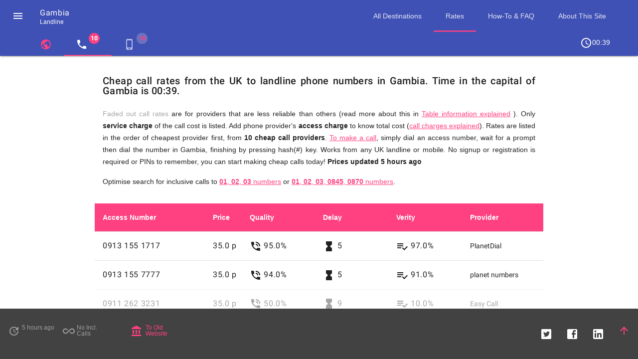

--- FILE ---
content_type: text/html
request_url: https://callrate.co.uk/cheap-calls-to/gambia
body_size: 22424
content:
<!DOCTYPE html>
<html lang="en">
<head>
<title>Cheap Calls to Gambia (from 25.0p) - Call Rates Compared</title>
<link rel="canonical" href="https://callrate.co.uk/cheap-calls-to/gambia"/>
<meta name="keywords" content="cheap calls to Gambia, cheap call to Gambia, cheapest call to Gambia, call to Gambia, calls to Gambia, call Gambia cheap, call Gambia cheap" /> 
<meta name="description" content="Compare cheap calls from UK to Gambia (from 25.0p). 10 providers evaluated on price, call quality and reliability. Daily Updates." /> 
<meta name="lang" content="en"/>
<meta http-equiv="content-type" content="text/html;charset=UTF-8"/>
<meta charset="UTF-8"/>
<meta name="Abstract" content="Compare cheap calls from UK to Gambia. 74 providers evaluated on price, call quality, reliability."/> 
<meta name="google-site-verification" content="IdRoRzQWi2SXHddRGfT9ptB8jCL7GSZL_N-YXGmaiaU" />
<meta name="Author" content="Viktor Yarmolenko">
<meta name="copyright" content="&copy; 2026 Viktor Yarmolenko."/>
<meta name="date" content="27 Jan 2026 00:39:39 GMT"/>
<meta http-equiv="last-modified" scheme="YYYY-MM-DD" content="2026-01-26" />
<meta http-equiv="Expires" scheme="YYYY-MM-DD" content="2026-01-27" />
<meta name="revisit-after" content="5 days">
<meta name="distribution" content="global">
<meta name="googlebot" content="NOODP,NOYDIR,NOARCHIVE">
<meta name="robots" content="INDEX,FOLLOW,NOODP,NOYDIR,NOARCHIVE">
<meta name="slurp" content="INDEX,FOLLOW,NOODP,NOYDIR,NOARCHIVE">
<meta name="msnbot" content="INDEX,FOLLOW,NOODP,NOYDIR,NOARCHIVE">
<link rel="author" href="https://www.facebook.com/Call-Rate-Scanner-1872806786078376"/>
<link rel="author" href="https://www.youtube.com/channel/UCDDnuXor_flowtT-G4qoNIw"/>
<link rel="author" href="https://twitter.com/CallRateScanner"/>

<meta property="og:type" content="website" /><meta property="og:url" content="https://callrate.co.uk/cheap-calls-to/gambia/" /><meta property="og:title" content="Cheap Calls Gambia (from 25.0p) - Call Rates Compared" /><meta property="og:description" content="Compare cheap calls from UK to Gambia (from 25.0p). 10 providers evaluated on price, call quality and reliability. Daily Updates." /> <meta property="og:image" content="https://callrate.co.uk/logo/favicon-194x194.png" /><meta property="og:locale" content="en_GB" />
<meta name="viewport" content="width=device-width, initial-scale=1">
<meta name="mobile-web-app-capable" content="yes">
<meta name="apple-mobile-web-app-capable" content="yes">
<meta name="apple-mobile-web-app-status-barstyle" content="black-translucent">
<meta name="apple-mobile-web-app-title" content="Call Rate - Gambia">
<meta name="application-name" content="Call Rate - Gambia">
<meta name="msapplication-TileColor" content="#ff4081">
<meta name="msapplication-TileImage" content="/logo/mstile-144x144.png?v=1739669468823">
<meta name="msapplication-config" content="/logo/browserconfig.xml?v=1739669468823">
<meta name="theme-color" content="#9e9e9e"><link rel="icon" href="/logo/favicon.ico?v=1739669468823" type="image/x-icon" />
<link rel="shortcut icon" href="/logo/favicon.ico?v=1739669468823">
<link rel="icon" type="image/png" sizes="16x16" href="/logo/favicon-16x16.png?v=1739669468823">
<link rel="icon" type="image/png" sizes="32x32" href="/logo/favicon-32x32.png?v=1739669468823">
<link rel="icon" type="image/png" sizes="194x194" href="/logo/favicon-194x194.png?v=1739669468823">
<link rel="icon" type="image/png" sizes="36x36" href="/logo/android-chrome-36x36.png?v=1739669468823">
<link rel="icon" type="image/png" sizes="48x48" href="/logo/android-chrome-48x48.png?v=1739669468823">
<link rel="icon" type="image/png" sizes="72x72" href="/logo/android-chrome-72x72.png?v=1739669468823">
<link rel="icon" type="image/png" sizes="96x96" href="/logo/android-chrome-96x96.png?v=1739669468823">
<link rel="icon" type="image/png" sizes="144x144" href="/logo/android-chrome-144x144.png?v=1739669468823">
<link rel="icon" type="image/png" sizes="192x192" href="/logo/android-chrome-192x192.png?v=1739669468823">
<link rel="icon" type="image/png" sizes="256x256" href="/logo/android-chrome-256x256.png?v=1739669468823">
<link rel="icon" type="image/png" sizes="384x384" href="/logo/android-chrome-384x384.png?v=1739669468823">
<link rel="icon" type="image/png" sizes="512x512" href="/logo/android-chrome-512x512.png?v=1739669468823">
<link rel="apple-touch-icon" sizes="57x57" href="/logo/apple-touch-icon-57x57.png?v=1739669468823">
<link rel="apple-touch-icon-precomposed" sizes="57x57" href="/logo/apple-touch-icon-57x57-precomposed.png?v=1739669468823">
<link rel="apple-touch-icon" sizes="60x60" href="/logo/apple-touch-icon-60x60.png?v=1739669468823">
<link rel="apple-touch-icon-precomposed" sizes="60x60" href="/logo/apple-touch-icon-60x60-precomposed.png?v=1739669468823">
<link rel="apple-touch-icon" sizes="72x72" href="/logo/apple-touch-icon-72x72.png?v=1739669468823">
<link rel="apple-touch-icon-precomposed" sizes="72x72" href="/logo/apple-touch-icon-72x72-precomposed.png?v=1739669468823">
<link rel="apple-touch-icon" sizes="76x76" href="/logo/apple-touch-icon-76x76.png?v=1739669468823">
<link rel="apple-touch-icon-precomposed" sizes="76x76" href="/logo/apple-touch-icon-76x76-precomposed.png?v=1739669468823">
<link rel="apple-touch-icon" sizes="114x114" href="/logo/apple-touch-icon-114x114.png?v=1739669468823">
<link rel="apple-touch-icon-precomposed" sizes="114x114" href="/logo/apple-touch-icon-114x114-precomposed.png?v=1739669468823">
<link rel="apple-touch-icon" sizes="120x120" href="/logo/apple-touch-icon-120x120.png?v=1739669468823">
<link rel="apple-touch-icon-precomposed" sizes="120x120" href="/logo/apple-touch-icon-120x120-precomposed.png?v=1739669468823">
<link rel="apple-touch-icon" sizes="144x144" href="/logo/apple-touch-icon-144x144.png?v=1739669468823">
<link rel="apple-touch-icon-precomposed" sizes="144x144" href="/logo/apple-touch-icon-144x144-precomposed.png?v=1739669468823">
<link rel="apple-touch-icon" sizes="152x152" href="/logo/apple-touch-icon-152x152.png?v=1739669468823">
<link rel="apple-touch-icon-precomposed" sizes="152x152" href="/logo/apple-touch-icon-152x152-precomposed.png?v=1739669468823">
<link rel="apple-touch-icon" sizes="180x180" href="/logo/apple-touch-icon-180x180.png?v=1739669468823">
<link rel="apple-touch-icon-precomposed" sizes="180x180" href="/logo/apple-touch-icon-180x180-precomposed.png?v=1739669468823">
<link rel="manifest" href="/logo/manifest.json?v=1739669468823">
<link rel="mask-icon" href="/logo/safari-pinned-tab.svg?v=1739669468823" color="#ff4081">
<script defer src="/resources/thirdparty/script/material.min.js"></script>
<style>
@charset "UTF-8";
html {
    color: rgba(0, 0, 0, .87)
}

::-moz-selection {
    background: #b3d4fc;
    text-shadow: none
}

::selection {
    background: #b3d4fc;
    text-shadow: none
}

hr {
    display: block;
    height: 1px;
    border: 0;
    border-top: 1px solid #ccc;
    margin: 1em 0;
    padding: 0
}

audio, canvas, iframe, img, svg, video {
    vertical-align: middle
}

fieldset {
    border: 0;
    margin: 0;
    padding: 0
}

textarea {
    resize: vertical
}

.browserupgrade {
    margin: .2em 0;
    background: #ccc;
    color: #000;
    padding: .2em 0
}

.hidden {
    display: none !important
}

.visuallyhidden {
    border: 0;
    clip: rect(0 0 0 0);
    height: 1px;
    margin: -1px;
    overflow: hidden;
    padding: 0;
    position: absolute;
    width: 1px
}

.visuallyhidden.focusable:active, .visuallyhidden.focusable:focus {
    clip: auto;
    height: auto;
    margin: 0;
    overflow: visible;
    position: static;
    width: auto
}

.invisible {
    visibility: hidden
}

.clearfix:before, .clearfix:after {
    content: " ";
    display: table
}

.clearfix:after {
    clear: both
}

a, .mdl-accordion, .mdl-button, .mdl-card, .mdl-checkbox, .mdl-dropdown-menu, .mdl-icon-toggle, .mdl-item, .mdl-radio, .mdl-slider, .mdl-switch, .mdl-tabs__tab {
    -webkit-tap-highlight-color: transparent;
    -webkit-tap-highlight-color: rgba(255, 255, 255, 0)
}

html {
    width: 100%;
    height: 100%;
    -ms-touch-action: manipulation;
    touch-action: manipulation
}

body {
    width: 100%;
    min-height: 100%;
    margin: 0
}

main {
    display: block
}

*[hidden] {
    display: none !important
}

html, body {
    font-family: "Helvetica", "Arial", sans-serif;
    font-size: 14px;
    font-weight: 400;
    line-height: 20px
}

h1, h2, h3, h4, h5, h6, p {
    padding: 0
}

h1 small, h2 small, h3 small, h4 small, h5 small, h6 small {
    font-family: "Roboto", "Helvetica", "Arial", sans-serif;
    font-weight: 400;
    line-height: 1.35;
    letter-spacing: -.02em;
    opacity: .54;
    font-size: .6em
}

h1 {
    font-size: 56px;
    line-height: 1.35;
    letter-spacing: -.02em;
    margin: 24px 0
}

h1, h2 {
    font-family: "Roboto", "Helvetica", "Arial", sans-serif;
    font-weight: 400
}

h2 {
    font-size: 45px;
    line-height: 48px
}

h2, h3 {
    margin: 24px 0
}

h3 {
    font-size: 34px;
    line-height: 40px
}

h3, h4 {
    font-family: "Roboto", "Helvetica", "Arial", sans-serif;
    font-weight: 400
}

h4 {
    font-size: 24px;
    line-height: 32px;
    -moz-osx-font-smoothing: grayscale;
    margin: 24px 0 16px
}

h5 {
    font-size: 20px;
    font-weight: 500;
    line-height: 1;
    letter-spacing: .02em
}

h5, h6 {
    font-family: "Roboto", "Helvetica", "Arial", sans-serif;
    margin: 24px 0 16px
}

h6 {
    font-size: 16px;
    letter-spacing: .04em
}

h6, p {
    font-weight: 400;
    line-height: 24px
}

p {
    font-size: 14px;
    letter-spacing: 0;
    margin: 0 0 16px
}

a {
    color: #ff4081;
    font-weight: 500
}

blockquote {
    font-family: "Roboto", "Helvetica", "Arial", sans-serif;
    position: relative;
    font-size: 24px;
    font-weight: 300;
    font-style: italic;
    line-height: 1.35;
    letter-spacing: .08em
}

blockquote:before {
    position: absolute;
    left: -.5em;
    content: '“'
}

blockquote:after {
    content: '”';
    margin-left: -.05em
}

mark {
    background-color: #f4ff81
}

dt {
    font-weight: 700
}

address, ul, ol {
    font-weight: 400;
    letter-spacing: 0
}

ul, ol {
    font-size: 14px;
    line-height: 24px
}

.mdl-typography--display-4, .mdl-typography--display-4-color-contrast {
    font-family: "Roboto", "Helvetica", "Arial", sans-serif;
    font-size: 112px;
    font-weight: 300;
    line-height: 1;
    letter-spacing: -.04em
}

.mdl-typography--display-4-color-contrast {
    opacity: .54
}

.mdl-typography--display-3, .mdl-typography--display-3-color-contrast {
    font-family: "Roboto", "Helvetica", "Arial", sans-serif;
    font-size: 56px;
    font-weight: 400;
    line-height: 1.35;
    letter-spacing: -.02em
}

.mdl-typography--display-3-color-contrast {
    opacity: .54
}

.mdl-typography--display-2, .mdl-typography--display-2-color-contrast {
    font-family: "Roboto", "Helvetica", "Arial", sans-serif;
    font-size: 45px;
    font-weight: 400;
    line-height: 48px
}

.mdl-typography--display-2-color-contrast {
    opacity: .54
}

.mdl-typography--display-1, .mdl-typography--display-1-color-contrast {
    font-family: "Roboto", "Helvetica", "Arial", sans-serif;
    font-size: 34px;
    font-weight: 400;
    line-height: 40px
}

.mdl-typography--display-1-color-contrast {
    opacity: .54
}

.mdl-typography--headline, .mdl-typography--headline-color-contrast {
    font-family: "Roboto", "Helvetica", "Arial", sans-serif;
    font-size: 24px;
    font-weight: 400;
    line-height: 32px;
    -moz-osx-font-smoothing: grayscale
}

.mdl-typography--headline-color-contrast {
    opacity: .87
}

.mdl-typography--title, .mdl-typography--title-color-contrast {
    font-family: "Roboto", "Helvetica", "Arial", sans-serif;
    font-size: 20px;
    font-weight: 500;
    line-height: 1;
    letter-spacing: .02em
}

.mdl-typography--title-color-contrast {
    opacity: .87
}

.mdl-typography--subhead, .mdl-typography--subhead-color-contrast {
    font-family: "Roboto", "Helvetica", "Arial", sans-serif;
    font-size: 16px;
    font-weight: 400;
    line-height: 24px;
    letter-spacing: .04em
}

.mdl-typography--subhead-color-contrast {
    opacity: .87
}

.mdl-typography--body-2, .mdl-typography--body-2-color-contrast {
    font-size: 14px;
    font-weight: 700;
    line-height: 24px;
    letter-spacing: 0
}

.mdl-typography--body-2-color-contrast {
    opacity: .87
}

.mdl-typography--body-1, .mdl-typography--body-1-color-contrast {
    font-size: 14px;
    font-weight: 400;
    line-height: 24px;
    letter-spacing: 0
}

.mdl-typography--body-1-color-contrast {
    opacity: .87
}

.mdl-typography--body-2-force-preferred-font, .mdl-typography--body-2-force-preferred-font-color-contrast {
    font-family: "Roboto", "Helvetica", "Arial", sans-serif;
    font-size: 14px;
    font-weight: 500;
    line-height: 24px;
    letter-spacing: 0
}

.mdl-typography--body-2-force-preferred-font-color-contrast {
    opacity: .87
}

.mdl-typography--body-1-force-preferred-font, .mdl-typography--body-1-force-preferred-font-color-contrast {
    font-family: "Roboto", "Helvetica", "Arial", sans-serif;
    font-size: 14px;
    font-weight: 400;
    line-height: 24px;
    letter-spacing: 0
}

.mdl-typography--body-1-force-preferred-font-color-contrast {
    opacity: .87
}

.mdl-typography--caption, .mdl-typography--caption-force-preferred-font {
    font-size: 12px;
    font-weight: 400;
    line-height: 1;
    letter-spacing: 0
}

.mdl-typography--caption-force-preferred-font {
    font-family: "Roboto", "Helvetica", "Arial", sans-serif
}

.mdl-typography--caption-color-contrast, .mdl-typography--caption-force-preferred-font-color-contrast {
    font-size: 12px;
    font-weight: 400;
    line-height: 1;
    letter-spacing: 0;
    opacity: .54
}

.mdl-typography--caption-force-preferred-font-color-contrast, .mdl-typography--menu {
    font-family: "Roboto", "Helvetica", "Arial", sans-serif
}



.mdl-typography--button, .mdl-typography--button-color-contrast {
    text-transform: uppercase
}

.mdl-typography--button-color-contrast {
    opacity: .87
}

.mdl-typography--text-left {
    text-align: left
}

.mdl-typography--text-right {
    text-align: right
}

.mdl-typography--text-center {
    text-align: center
}

.mdl-typography--text-justify {
    text-align: justify
}

.mdl-typography--text-nowrap {
    white-space: nowrap
}

.mdl-typography--text-lowercase {
    text-transform: lowercase
}

.mdl-typography--text-uppercase {
    text-transform: uppercase
}

.mdl-typography--text-capitalize {
    text-transform: capitalize
}

.mdl-typography--font-thin {
    font-weight: 200 !important
}

.mdl-typography--font-light {
    font-weight: 300 !important
}

.mdl-typography--font-regular {
    font-weight: 400 !important
}

.mdl-typography--font-medium {
    font-weight: 500 !important
}

.mdl-typography--font-bold {
    font-weight: 700 !important
}

.mdl-typography--font-black {
    font-weight: 900 !important
}

.material-icons {
    font-family: 'Material Icons';
    font-weight: 400;
    font-style: normal;
    font-size: 24px;
    line-height: 1;
    letter-spacing: normal;
    text-transform: none;
    display: inline-block;
    word-wrap: normal;
    -moz-font-feature-settings: 'liga';
    font-feature-settings: 'liga';
    -webkit-font-feature-settings: 'liga';
    -webkit-font-smoothing: antialiased
}

.mdl-color-text--grey {
    color: #9e9e9e !important
}

.mdl-color--grey {
    background-color: #9e9e9e !important
}

.mdl-color-text--grey-50 {
    color: #fafafa !important
}

.mdl-color--grey-50 {
    background-color: #fafafa !important
}

.mdl-color-text--grey-100 {
    color: #f5f5f5 !important
}

.mdl-color--grey-100 {
    background-color: #f5f5f5 !important
}

.mdl-color-text--grey-200 {
    color: #eee !important
}

.mdl-color--grey-200 {
    background-color: #eee !important
}

.mdl-color-text--grey-300 {
    color: #e0e0e0 !important
}

.mdl-color--grey-300 {
    background-color: #e0e0e0 !important
}

.mdl-color-text--grey-400 {
    color: #bdbdbd !important
}

.mdl-color--grey-400 {
    background-color: #bdbdbd !important
}

.mdl-color-text--grey-500 {
    color: #9e9e9e !important
}

.mdl-color--grey-500 {
    background-color: #9e9e9e !important
}

.mdl-color-text--grey-600 {
    color: #757575 !important
}

.mdl-color--grey-600 {
    background-color: #757575 !important
}

.mdl-color-text--grey-700 {
    color: #616161 !important
}

.mdl-color--grey-700 {
    background-color: #616161 !important
}

.mdl-color-text--grey-800 {
    color: #424242 !important
}

.mdl-color--grey-800 {
    background-color: #424242 !important
}

.mdl-color-text--grey-900 {
    color: #212121 !important
}

.mdl-color--grey-900 {
    background-color: #212121 !important
}

.mdl-color--black {
    background-color: #000 !important
}

.mdl-color-text--black {
    color: #000 !important
}

.mdl-color--white {
    background-color: #fff !important
}

.mdl-color-text--white {
    color: #fff !important
}

.mdl-color--primary {
    background-color: #3f51b5 !important
}

.mdl-color--primary-contrast {
    background-color: #fff !important
}

.mdl-color--primary-dark {
    background-color: #303f9f !important
}

.mdl-color--accent {
    background-color: #ff4081 !important
}

.mdl-color--accent-contrast {
    background-color: #fff !important
}

.mdl-color-text--primary {
    color: #3f51b5 !important
}

.mdl-color-text--primary-contrast {
    color: #fff !important
}

.mdl-color-text--primary-dark {
    color: #303f9f !important
}

.mdl-color-text--accent {
    color: #ff4081 !important
}

.mdl-color-text--accent-contrast {
    color: #fff !important
}

.mdl-ripple {
    background: #000;
    border-radius: 50%;
    height: 50px;
    left: 0;
    opacity: 0;
    pointer-events: none;
    position: absolute;
    top: 0;
    -webkit-transform: translate(-50%, -50%);
    transform: translate(-50%, -50%);
    width: 50px;
    overflow: hidden
}

.mdl-ripple.is-animating {
    transition: transform .3s cubic-bezier(0, 0, .2, 1), width .3s cubic-bezier(0, 0, .2, 1), height .3s cubic-bezier(0, 0, .2, 1), opacity .6s cubic-bezier(0, 0, .2, 1);
    transition: transform .3s cubic-bezier(0, 0, .2, 1), width .3s cubic-bezier(0, 0, .2, 1), height .3s cubic-bezier(0, 0, .2, 1), opacity .6s cubic-bezier(0, 0, .2, 1), -webkit-transform .3s cubic-bezier(0, 0, .2, 1)
}

.mdl-ripple.is-visible {
    opacity: .3
}

.mdl-animation--default, .mdl-animation--fast-out-slow-in {
    transition-timing-function: cubic-bezier(.4, 0, .2, 1)
}

.mdl-animation--linear-out-slow-in {
    transition-timing-function: cubic-bezier(0, 0, .2, 1)
}

.mdl-animation--fast-out-linear-in {
    transition-timing-function: cubic-bezier(.4, 0, 1, 1)
}

.mdl-badge{position:relative;white-space:nowrap;margin-right:24px}
.mdl-badge:not([data-badge]){margin-right:auto}
.mdl-badge[data-badge]:after{content:attr(data-badge);display:-webkit-flex;display:-ms-flexbox;display:flex;-webkit-flex-direction:row;-ms-flex-direction:row;flex-direction:row;-webkit-flex-wrap:wrap;-ms-flex-wrap:wrap;flex-wrap:wrap;-webkit-justify-content:center;-ms-flex-pack:center;justify-content:center;-webkit-align-content:center;-ms-flex-line-pack:center;align-content:center;-webkit-align-items:center;-ms-flex-align:center;align-items:center;position:absolute;top:-11px;right:-24px;font-family:"Roboto","Helvetica","Arial",sans-serif;font-weight:600;font-size:12px;width:22px;height:22px;border-radius:50%;background:#ff4081;color:#fff}
.mdl-button .mdl-badge[data-badge]:after{top:-10px;right:-5px}
.mdl-badge.mdl-badge--no-background[data-badge]:after{color:#ff4081;background:rgba(255,255,255,.2);box-shadow:0 0 1px gray}
.mdl-badge.mdl-badge--overlap{margin-right:10px}
.mdl-badge.mdl-badge--overlap:after{right:-10px}

.mdl-button {
    background: 0 0;
    border: none;
    border-radius: 2px;
    color: #000;
    position: relative;
    height: 36px;
    margin: 0;
    min-width: 64px;
    padding: 0 16px;
    display: inline-block;
    font-family: "Roboto", "Helvetica", "Arial", sans-serif;
    font-size: 14px;
    font-weight: 500;
    text-transform: uppercase;
    letter-spacing: 0;
    overflow: hidden;
    will-change: box-shadow;
    transition: box-shadow .2s cubic-bezier(.4, 0, 1, 1), background-color .2s cubic-bezier(.4, 0, .2, 1), color .2s cubic-bezier(.4, 0, .2, 1);
    outline: none;
    cursor: pointer;
    text-decoration: none;
    text-align: center;
    line-height: 36px;
    vertical-align: middle
}

.mdl-button::-moz-focus-inner {
    border: 0
}

.mdl-button:hover {
    background-color: rgba(158, 158, 158, .2)
}

.mdl-button:focus:not(:active) {
    background-color: rgba(0, 0, 0, .12)
}

.mdl-button:active {
    background-color: rgba(158, 158, 158, .4)
}

.mdl-button.mdl-button--colored {
    color: #3f51b5
}

.mdl-button.mdl-button--colored:focus:not(:active) {
    background-color: rgba(0, 0, 0, .12)
}

input.mdl-button[type="submit"] {
    -webkit-appearance: none
}

.mdl-button--raised {
    background: rgba(158, 158, 158, .2);
    box-shadow: 0 2px 2px 0 rgba(0, 0, 0, .14), 0 3px 1px -2px rgba(0, 0, 0, .2), 0 1px 5px 0 rgba(0, 0, 0, .12)
}

.mdl-button--raised:active {
    box-shadow: 0 4px 5px 0 rgba(0, 0, 0, .14), 0 1px 10px 0 rgba(0, 0, 0, .12), 0 2px 4px -1px rgba(0, 0, 0, .2);
    background-color: rgba(158, 158, 158, .4)
}

.mdl-button--raised:focus:not(:active) {
    box-shadow: 0 0 8px rgba(0, 0, 0, .18), 0 8px 16px rgba(0, 0, 0, .36);
    background-color: rgba(158, 158, 158, .4)
}

.mdl-button--raised.mdl-button--colored {
    background: #3f51b5;
    color: #fff
}

.mdl-button--raised.mdl-button--colored:hover {
    background-color: #3f51b5
}

.mdl-button--raised.mdl-button--colored:active {
    background-color: #3f51b5
}

.mdl-button--raised.mdl-button--colored:focus:not(:active) {
    background-color: #3f51b5
}

.mdl-button--raised.mdl-button--colored .mdl-ripple {
    background: #fff
}

.mdl-button--fab {
    border-radius: 50%;
    font-size: 24px;
    height: 56px;
    margin: auto;
    min-width: 56px;
    width: 56px;
    padding: 0;
    overflow: hidden;
    background: rgba(158, 158, 158, .2);
    box-shadow: 0 1px 1.5px 0 rgba(0, 0, 0, .12), 0 1px 1px 0 rgba(0, 0, 0, .24);
    position: relative;
    line-height: normal
}

.mdl-button--fab .material-icons {
    position: absolute;
    top: 50%;
    left: 50%;
    -webkit-transform: translate(-12px, -12px);
    transform: translate(-12px, -12px);
    line-height: 24px;
    width: 24px
}

.mdl-button--fab.mdl-button--mini-fab {
    height: 40px;
    min-width: 40px;
    width: 40px
}

.mdl-button--fab .mdl-button__ripple-container {
    border-radius: 50%;
    -webkit-mask-image: -webkit-radial-gradient(circle, #fff, #000)
}

.mdl-button--fab:active {
    box-shadow: 0 4px 5px 0 rgba(0, 0, 0, .14), 0 1px 10px 0 rgba(0, 0, 0, .12), 0 2px 4px -1px rgba(0, 0, 0, .2);
    background-color: rgba(158, 158, 158, .4)
}

.mdl-button--fab:focus:not(:active) {
    box-shadow: 0 0 8px rgba(0, 0, 0, .18), 0 8px 16px rgba(0, 0, 0, .36);
    background-color: rgba(158, 158, 158, .4)
}

.mdl-button--fab.mdl-button--colored {
    background: #ff4081;
    color: #fff
}

.mdl-button--fab.mdl-button--colored:hover {
    background-color: #ff4081
}

.mdl-button--fab.mdl-button--colored:focus:not(:active) {
    background-color: #ff4081
}

.mdl-button--fab.mdl-button--colored:active {
    background-color: #ff4081
}

.mdl-button--fab.mdl-button--colored .mdl-ripple {
    background: #fff
}

.mdl-button--icon {
    border-radius: 50%;
    font-size: 24px;
    height: 32px;
    margin-left: 0;
    margin-right: 0;
    min-width: 32px;
    width: 32px;
    padding: 0;
    overflow: hidden;
    color: inherit;
    line-height: normal
}

.mdl-button--icon .material-icons {
    position: absolute;
    top: 50%;
    left: 50%;
    -webkit-transform: translate(-12px, -12px);
    transform: translate(-12px, -12px);
    line-height: 24px;
    width: 24px
}

.mdl-button--icon.mdl-button--mini-icon {
    height: 24px;
    min-width: 24px;
    width: 24px
}

.mdl-button--icon.mdl-button--mini-icon .material-icons {
    top: 0;
    left: 0
}

.mdl-button--icon .mdl-button__ripple-container {
    border-radius: 50%;
    -webkit-mask-image: -webkit-radial-gradient(circle, #fff, #000)
}

.mdl-button__ripple-container {
    display: block;
    height: 100%;
    left: 0;
    position: absolute;
    top: 0;
    width: 100%;
    z-index: 0;
    overflow: hidden
}

.mdl-button[disabled] .mdl-button__ripple-container .mdl-ripple, .mdl-button.mdl-button--disabled .mdl-button__ripple-container .mdl-ripple {
    background-color: transparent
}

.mdl-button--primary.mdl-button--primary {
    color: #3f51b5
}

.mdl-button--primary.mdl-button--primary .mdl-ripple {
    background: #fff
}

.mdl-button--primary.mdl-button--primary.mdl-button--raised, .mdl-button--primary.mdl-button--primary.mdl-button--fab {
    color: #fff;
    background-color: #3f51b5
}

.mdl-button--accent.mdl-button--accent {
    color: #ff4081
}

.mdl-button--accent.mdl-button--accent .mdl-ripple {
    background: #fff
}

.mdl-button--accent.mdl-button--accent.mdl-button--raised, .mdl-button--accent.mdl-button--accent.mdl-button--fab {
    color: #fff;
    background-color: #ff4081
}

.mdl-button[disabled][disabled], .mdl-button.mdl-button--disabled.mdl-button--disabled {
    color: rgba(0, 0, 0, .26);
    cursor: default;
    background-color: transparent
}

.mdl-button--fab[disabled][disabled], .mdl-button--fab.mdl-button--disabled.mdl-button--disabled {
    background-color: rgba(0, 0, 0, .12);
    color: rgba(0, 0, 0, .26)
}

.mdl-button--raised[disabled][disabled], .mdl-button--raised.mdl-button--disabled.mdl-button--disabled {
    background-color: rgba(0, 0, 0, .12);
    color: rgba(0, 0, 0, .26);
    box-shadow: none
}

.mdl-button--colored[disabled][disabled], .mdl-button--colored.mdl-button--disabled.mdl-button--disabled {
    color: rgba(0, 0, 0, .26)
}

.mdl-button .material-icons {
    vertical-align: middle
}

.mdl-list{display:block;padding:8px 0;list-style:none}
.mdl-list__item{font-family:"Roboto","Helvetica","Arial",sans-serif;font-size:16px;font-weight:400;letter-spacing:.04em;line-height:1;min-height:48px;-webkit-flex-direction:row;-ms-flex-direction:row;flex-direction:row;-webkit-flex-wrap:nowrap;-ms-flex-wrap:nowrap;flex-wrap:nowrap;padding:16px;cursor:default;color:rgba(0,0,0,.87);overflow:hidden}
.mdl-list__item,.mdl-list__item .mdl-list__item-primary-content{box-sizing:border-box;display:-webkit-flex;display:-ms-flexbox;display:flex;-webkit-align-items:center;-ms-flex-align:center;align-items:center}
.mdl-list__item .mdl-list__item-primary-content{-webkit-order:0;-ms-flex-order:0;order:0;-webkit-flex-grow:2;-ms-flex-positive:2;flex-grow:2;text-decoration:none}
.mdl-list__item .mdl-list__item-primary-content .mdl-list__item-icon{margin-right:32px}
.mdl-list__item .mdl-list__item-primary-content .mdl-list__item-avatar{margin-right:16px}
.mdl-list__item .mdl-list__item-secondary-content{display:-webkit-flex;display:-ms-flexbox;display:flex;-webkit-flex-flow:column;-ms-flex-flow:column;flex-flow:column;-webkit-align-items:flex-end;-ms-flex-align:end;align-items:flex-end;margin-left:16px}
.mdl-list__item .mdl-list__item-secondary-content .mdl-list__item-secondary-action label{display:inline}
.mdl-list__item .mdl-list__item-secondary-content .mdl-list__item-secondary-info{font-size:12px;font-weight:400;line-height:1;letter-spacing:0;color:rgba(0,0,0,.54)}
.mdl-list__item .mdl-list__item-secondary-content .mdl-list__item-sub-header{padding:0 0 0 16px}
.mdl-list__item-icon,.mdl-list__item-icon.material-icons{height:24px;width:24px;font-size:24px;box-sizing:border-box;color:#757575}
.mdl-list__item-avatar,.mdl-list__item-avatar.material-icons{height:40px;width:40px;box-sizing:border-box;border-radius:50%;background-color:#757575;font-size:40px;color:#fff}
.mdl-list__item--two-line{height:72px}
.mdl-list__item--two-line .mdl-list__item-primary-content{height:36px;line-height:20px;display:block}
.mdl-list__item--two-line .mdl-list__item-primary-content .mdl-list__item-avatar{float:left}
.mdl-list__item--two-line .mdl-list__item-primary-content .mdl-list__item-icon{float:left;margin-top:6px}
.mdl-list__item--two-line .mdl-list__item-primary-content .mdl-list__item-secondary-content{height:36px}
.mdl-list__item--two-line .mdl-list__item-primary-content .mdl-list__item-sub-title{font-size:14px;font-weight:400;letter-spacing:0;line-height:18px;color:rgba(0,0,0,.54);display:block;padding:0}
.mdl-list__item--three-line{height:88px}
.mdl-list__item--three-line .mdl-list__item-primary-content{height:52px;line-height:20px;display:block}
.mdl-list__item--three-line .mdl-list__item-primary-content .mdl-list__item-avatar,.mdl-list__item--three-line .mdl-list__item-primary-content .mdl-list__item-icon{float:left}
.mdl-list__item--three-line .mdl-list__item-secondary-content{height:52px}
.mdl-list__item--three-line .mdl-list__item-text-body{font-size:14px;font-weight:400;letter-spacing:0;line-height:18px;height:52px;color:rgba(0,0,0,.54);display:block;padding:0}
@media screen and (min-width: 760px) {
    .mdl-logo {
        float: left;
        margin-bottom: 0;
        margin-right: 16px
    }
}

.mdl-mini-footer {
    display: -webkit-flex;
    display: -ms-flexbox;
    display: flex;
    -webkit-flex-flow: row wrap;
    -ms-flex-flow: row wrap;
    flex-flow: row wrap;
    -webkit-justify-content: space-between;
    -ms-flex-pack: justify;
    justify-content: space-between;
    padding: 32px 16px;
    color: #9e9e9e;
    background-color: #424242
}

.mdl-mini-footer:after {
    content: '';
    display: block
}

.mdl-mini-footer .mdl-logo {
    line-height: 36px
}

.mdl-mini-footer--link-list, .mdl-mini-footer__link-list {
    display: -webkit-flex;
    display: -ms-flexbox;
    display: flex;
    -webkit-flex-flow: row nowrap;
    -ms-flex-flow: row nowrap;
    flex-flow: row nowrap;
    list-style: none;
    margin: 0;
    padding: 0
}

.mdl-mini-footer--link-list li, .mdl-mini-footer__link-list li {
    margin-bottom: 0;
    margin-right: 16px
}

@media screen and (min-width: 760px) {
    .mdl-mini-footer--link-list li, .mdl-mini-footer__link-list li {
        line-height: 36px
    }
}

.mdl-mini-footer--link-list a, .mdl-mini-footer__link-list a {
    color: inherit;
    text-decoration: none;
    white-space: nowrap
}

.mdl-mini-footer--left-section, .mdl-mini-footer__left-section {
    display: inline-block;
    -webkit-order: 0;
    -ms-flex-order: 0;
    order: 0
}

.mdl-mini-footer--right-section, .mdl-mini-footer__right-section {
    display: inline-block;
    -webkit-order: 1;
    -ms-flex-order: 1;
    order: 1
}

.mdl-mini-footer--social-btn, .mdl-mini-footer__social-btn {
    width: 36px;
    height: 36px;
    padding: 0;
    margin: 0;
    background-color: #9e9e9e;
    border: none
}

@-webkit-keyframes indeterminate1 {
    0% {
        left: 0%;
        width: 0%
    }
    50% {
        left: 25%;
        width: 75%
    }
    75% {
        left: 100%;
        width: 0%
    }
}

@keyframes indeterminate1 {
    0% {
        left: 0%;
        width: 0%
    }
    50% {
        left: 25%;
        width: 75%
    }
    75% {
        left: 100%;
        width: 0%
    }
}

@-webkit-keyframes indeterminate2 {
    0%, 50% {
        left: 0%;
        width: 0%
    }
    75% {
        left: 0%;
        width: 25%
    }
    100% {
        left: 100%;
        width: 0%
    }
}

@keyframes indeterminate2 {
    0%, 50% {
        left: 0%;
        width: 0%
    }
    75% {
        left: 0%;
        width: 25%
    }
    100% {
        left: 100%;
        width: 0%
    }
}

.mdl-navigation {
    display: -webkit-flex;
    display: -ms-flexbox;
    display: flex;
    -webkit-flex-wrap: nowrap;
    -ms-flex-wrap: nowrap;
    flex-wrap: nowrap;
    box-sizing: border-box
}

.mdl-navigation__link {
    color: #424242;
    text-decoration: none;
    margin: 0;
    font-size: 14px;
    font-weight: 400;
    line-height: 24px;
    letter-spacing: 0;
    opacity: .87
}

.mdl-navigation__link .material-icons {
    vertical-align: middle
}

.mdl-layout {
    width: 100%;
    height: 100%;
    display: -webkit-flex;
    display: -ms-flexbox;
    display: flex;
    -webkit-flex-direction: column;
    -ms-flex-direction: column;
    flex-direction: column;
    overflow-y: auto;
    overflow-x: hidden;
    position: relative;
    -webkit-overflow-scrolling: touch
}

.mdl-layout.is-small-screen .mdl-layout--large-screen-only {
    display: none
}

.mdl-layout:not(.is-small-screen) .mdl-layout--small-screen-only {
    display: none
}

.mdl-layout__container {
    position: absolute;
    width: 100%;
    height: 100%
}

.mdl-layout__title, .mdl-layout-title {
    display: block;
    position: relative;
    font-family: "Roboto", "Helvetica", "Arial", sans-serif;
    font-size: 20px;
    line-height: 1;
    letter-spacing: .02em;
    font-weight: 400;
    box-sizing: border-box
}

.mdl-layout-spacer {
    -webkit-flex-grow: 1;
    -ms-flex-positive: 1;
    flex-grow: 1
}

.mdl-layout__drawer {
    display: -webkit-flex;
    display: -ms-flexbox;
    display: flex;
    -webkit-flex-direction: column;
    -ms-flex-direction: column;
    flex-direction: column;
    -webkit-flex-wrap: nowrap;
    -ms-flex-wrap: nowrap;
    flex-wrap: nowrap;
    width: 240px;
    height: 100%;
    max-height: 100%;
    position: absolute;
    top: 0;
    left: 0;
    box-shadow: 0 2px 2px 0 rgba(0, 0, 0, .14), 0 3px 1px -2px rgba(0, 0, 0, .2), 0 1px 5px 0 rgba(0, 0, 0, .12);
    box-sizing: border-box;
    border-right: 1px solid #e0e0e0;
    background: #fafafa;
    -webkit-transform: translateX(-250px);
    transform: translateX(-250px);
    -webkit-transform-style: preserve-3d;
    transform-style: preserve-3d;
    will-change: transform;
    transition-duration: .2s;
    transition-timing-function: cubic-bezier(.4, 0, .2, 1);
    transition-property: transform;
    transition-property: transform, -webkit-transform;
    color: #424242;
    overflow: visible;
    overflow-y: auto;
    z-index: 5
}

.mdl-layout__drawer.is-visible {
    -webkit-transform: translateX(0);
    transform: translateX(0)
}

.mdl-layout__drawer.is-visible ~ .mdl-layout__content.mdl-layout__content {
    overflow: hidden
}

.mdl-layout__drawer > * {
    -webkit-flex-shrink: 0;
    -ms-flex-negative: 0;
    flex-shrink: 0
}

.mdl-layout__drawer > .mdl-layout__title, .mdl-layout__drawer > .mdl-layout-title {
    line-height: 64px;
    padding-left: 40px
}

@media screen and (max-width: 1024px) {
    .mdl-layout__drawer > .mdl-layout__title, .mdl-layout__drawer > .mdl-layout-title {
        line-height: 56px;
        padding-left: 16px
    }
}

.mdl-layout__drawer .mdl-navigation {
    -webkit-flex-direction: column;
    -ms-flex-direction: column;
    flex-direction: column;
    -webkit-align-items: stretch;
    -ms-flex-align: stretch;
    -ms-grid-row-align: stretch;
    align-items: stretch;
    padding-top: 16px
}

.mdl-layout__drawer .mdl-navigation .mdl-navigation__link {
    display: block;
    -webkit-flex-shrink: 0;
    -ms-flex-negative: 0;
    flex-shrink: 0;
    padding: 16px 40px;
    margin: 0;
    color: #757575
}

@media screen and (max-width: 1024px) {
    .mdl-layout__drawer .mdl-navigation .mdl-navigation__link {
        padding: 16px
    }
}

.mdl-layout__drawer .mdl-navigation .mdl-navigation__link:hover {
    background-color: #e0e0e0
}

.mdl-layout__drawer .mdl-navigation .mdl-navigation__link--current {
    background-color: #e0e0e0;
    color: #000
}

@media screen and (min-width: 1025px) {
    .mdl-layout--fixed-drawer > .mdl-layout__drawer {
        -webkit-transform: translateX(0);
        transform: translateX(0)
    }
}

.mdl-layout__drawer-button {
    display: block;
    position: absolute;
    height: 48px;
    width: 48px;
    border: 0;
    -webkit-flex-shrink: 0;
    -ms-flex-negative: 0;
    flex-shrink: 0;
    overflow: hidden;
    text-align: center;
    cursor: pointer;
    font-size: 26px;
    line-height: 56px;
    font-family: Helvetica, Arial, sans-serif;
    margin: 8px 12px;
    top: 0;
    left: 0;
    color: #fff;
    z-index: 4
}

.mdl-layout__header .mdl-layout__drawer-button {
    position: absolute;
    color: #fff;
    background-color: inherit
}

@media screen and (max-width: 1024px) {
    .mdl-layout__header .mdl-layout__drawer-button {
        margin: 4px
    }
}

@media screen and (max-width: 1024px) {
    .mdl-layout__drawer-button {
        margin: 4px;
        color: rgba(0, 0, 0, .5)
    }
}

@media screen and (min-width: 1025px) {
    .mdl-layout__drawer-button {
        line-height: 54px
    }

    .mdl-layout--no-desktop-drawer-button .mdl-layout__drawer-button, .mdl-layout--fixed-drawer > .mdl-layout__drawer-button, .mdl-layout--no-drawer-button .mdl-layout__drawer-button {
        display: none
    }
}

.mdl-layout__header {
    display: -webkit-flex;
    display: -ms-flexbox;
    display: flex;
    -webkit-flex-direction: column;
    -ms-flex-direction: column;
    flex-direction: column;
    -webkit-flex-wrap: nowrap;
    -ms-flex-wrap: nowrap;
    flex-wrap: nowrap;
    -webkit-justify-content: flex-start;
    -ms-flex-pack: start;
    justify-content: flex-start;
    box-sizing: border-box;
    -webkit-flex-shrink: 0;
    -ms-flex-negative: 0;
    flex-shrink: 0;
    width: 100%;
    margin: 0;
    padding: 0;
    border: none;
    min-height: 64px;
    max-height: 1000px;
    z-index: 3;
    background-color: #3f51b5;
    color: #fff;
    box-shadow: 0 2px 2px 0 rgba(0, 0, 0, .14), 0 3px 1px -2px rgba(0, 0, 0, .2), 0 1px 5px 0 rgba(0, 0, 0, .12);
    transition-duration: .2s;
    transition-timing-function: cubic-bezier(.4, 0, .2, 1);
    transition-property: max-height, box-shadow
}

@media screen and (max-width: 1024px) {
    .mdl-layout__header {
        min-height: 56px
    }
}

.mdl-layout--fixed-drawer.is-upgraded:not(.is-small-screen) > .mdl-layout__header {
    margin-left: 240px;
    width: calc(100% - 240px)
}

@media screen and (min-width: 1025px) {
    .mdl-layout--fixed-drawer > .mdl-layout__header .mdl-layout__header-row {
        padding-left: 40px
    }
}

.mdl-layout__header > .mdl-layout-icon {
    position: absolute;
    left: 40px;
    top: 16px;
    height: 32px;
    width: 32px;
    overflow: hidden;
    z-index: 3;
    display: block
}

@media screen and (max-width: 1024px) {
    .mdl-layout__header > .mdl-layout-icon {
        left: 16px;
        top: 12px
    }
}

.mdl-layout.has-drawer .mdl-layout__header > .mdl-layout-icon {
    display: none
}

.mdl-layout__header.is-compact {
    max-height: 64px
}

@media screen and (max-width: 1024px) {
    .mdl-layout__header.is-compact {
        max-height: 56px
    }
}

.mdl-layout__header.is-compact.has-tabs {
    height: 112px
}

@media screen and (max-width: 1024px) {
    .mdl-layout__header.is-compact.has-tabs {
        min-height: 104px
    }
}

@media screen and (max-width: 1024px) {
    .mdl-layout__header {
        display: none
    }

    .mdl-layout--fixed-header > .mdl-layout__header {
        display: -webkit-flex;
        display: -ms-flexbox;
        display: flex
    }
}

.mdl-layout__header--transparent.mdl-layout__header--transparent {
    background-color: transparent;
    box-shadow: none
}

.mdl-layout__header--seamed, .mdl-layout__header--scroll {
    box-shadow: none
}

.mdl-layout__header--waterfall {
    box-shadow: none;
    overflow: hidden
}

.mdl-layout__header--waterfall.is-casting-shadow {
    box-shadow: 0 2px 2px 0 rgba(0, 0, 0, .14), 0 3px 1px -2px rgba(0, 0, 0, .2), 0 1px 5px 0 rgba(0, 0, 0, .12)
}

.mdl-layout__header--waterfall.mdl-layout__header--waterfall-hide-top {
    -webkit-justify-content: flex-end;
    -ms-flex-pack: end;
    justify-content: flex-end
}

.mdl-layout__header-row {
    display: -webkit-flex;
    display: -ms-flexbox;
    display: flex;
    -webkit-flex-direction: row;
    -ms-flex-direction: row;
    flex-direction: row;
    -webkit-flex-wrap: nowrap;
    -ms-flex-wrap: nowrap;
    flex-wrap: nowrap;
    -webkit-flex-shrink: 0;
    -ms-flex-negative: 0;
    flex-shrink: 0;
    box-sizing: border-box;
    -webkit-align-self: stretch;
    -ms-flex-item-align: stretch;
    align-self: stretch;
    -webkit-align-items: center;
    -ms-flex-align: center;
    align-items: center;
    height: 64px;
    margin: 0;
    padding: 0 40px 0 80px
}

.mdl-layout--no-drawer-button .mdl-layout__header-row {
    padding-left: 40px
}

@media screen and (min-width: 1025px) {
    .mdl-layout--no-desktop-drawer-button .mdl-layout__header-row {
        padding-left: 40px
    }
}

@media screen and (max-width: 1024px) {
    .mdl-layout__header-row {
        height: 56px;
        padding: 0 16px 0 72px
    }

    .mdl-layout--no-drawer-button .mdl-layout__header-row {
        padding-left: 16px
    }
}

.mdl-layout__header-row > * {
    -webkit-flex-shrink: 0;
    -ms-flex-negative: 0;
    flex-shrink: 0
}

.mdl-layout__header--scroll .mdl-layout__header-row {
    width: 100%
}

.mdl-layout__header-row .mdl-navigation {
    margin: 0;
    padding: 0;
    height: 64px;
    -webkit-flex-direction: row;
    -ms-flex-direction: row;
    flex-direction: row;
    -webkit-align-items: center;
    -ms-flex-align: center;
    -ms-grid-row-align: center;
    align-items: center
}

@media screen and (max-width: 1024px) {
    .mdl-layout__header-row .mdl-navigation {
        height: 56px
    }
}

.mdl-layout__header-row .mdl-navigation__link {
    display: block;
    color: #fff;
    line-height: 64px;
    padding: 0 24px
}

@media screen and (max-width: 1024px) {
    .mdl-layout__header-row .mdl-navigation__link {
        line-height: 56px;
        padding: 0 16px
    }
}

.mdl-layout__obfuscator {
    background-color: transparent;
    position: absolute;
    top: 0;
    left: 0;
    height: 100%;
    width: 100%;
    z-index: 4;
    visibility: hidden;
    transition-property: background-color;
    transition-duration: .2s;
    transition-timing-function: cubic-bezier(.4, 0, .2, 1)
}

.mdl-layout__obfuscator.is-visible {
    background-color: rgba(0, 0, 0, .5);
    visibility: visible
}

@supports (pointer-events:auto) {
    .mdl-layout__obfuscator {
        background-color: rgba(0, 0, 0, .5);
        opacity: 0;
        transition-property: opacity;
        visibility: visible;
        pointer-events: none
    }

    .mdl-layout__obfuscator.is-visible {
        pointer-events: auto;
        opacity: 1
    }
}

.mdl-layout__content {
    -ms-flex: 0 1 auto;
    position: relative;
    display: inline-block;
    overflow-y: auto;
    overflow-x: hidden;
    -webkit-flex-grow: 1;
    -ms-flex-positive: 1;
    flex-grow: 1;
    z-index: 1;
    -webkit-overflow-scrolling: touch
}

.mdl-layout--fixed-drawer > .mdl-layout__content {
    margin-left: 240px
}

.mdl-layout__container.has-scrolling-header .mdl-layout__content {
    overflow: visible
}

@media screen and (max-width: 1024px) {
    .mdl-layout--fixed-drawer > .mdl-layout__content {
        margin-left: 0
    }

    .mdl-layout__container.has-scrolling-header .mdl-layout__content {
        overflow-y: auto;
        overflow-x: hidden
    }
}

.mdl-layout__tab-bar {
    height: 96px;
    margin: 0;
    width: calc(100% - 112px);
    padding: 0 0 0 56px;
    display: -webkit-flex;
    display: -ms-flexbox;
    display: flex;
    background-color: #3f51b5;
    overflow-y: hidden;
    overflow-x: scroll
}

.mdl-layout__tab-bar::-webkit-scrollbar {
    display: none
}

.mdl-layout--no-drawer-button .mdl-layout__tab-bar {
    padding-left: 16px;
    width: calc(100% - 32px)
}

@media screen and (min-width: 1025px) {
    .mdl-layout--no-desktop-drawer-button .mdl-layout__tab-bar {
        padding-left: 16px;
        width: calc(100% - 32px)
    }
}

@media screen and (max-width: 1024px) {
    .mdl-layout__tab-bar {
        width: calc(100% - 60px);
        padding: 0 0 0 60px
    }

    .mdl-layout--no-drawer-button .mdl-layout__tab-bar {
        width: calc(100% - 8px);
        padding-left: 4px
    }
}

.mdl-layout--fixed-tabs .mdl-layout__tab-bar {
    padding: 0;
    overflow: hidden;
    width: 100%
}

.mdl-layout__tab-bar-container {
    position: relative;
    height: 48px;
    width: 100%;
    border: none;
    margin: 0;
    z-index: 2;
    -webkit-flex-grow: 0;
    -ms-flex-positive: 0;
    flex-grow: 0;
    -webkit-flex-shrink: 0;
    -ms-flex-negative: 0;
    flex-shrink: 0;
    overflow: hidden
}

.mdl-layout__container > .mdl-layout__tab-bar-container {
    position: absolute;
    top: 0;
    left: 0
}

.mdl-layout__tab-bar-button {
    display: inline-block;
    position: absolute;
    top: 0;
    height: 48px;
    width: 56px;
    z-index: 4;
    text-align: center;
    background-color: #3f51b5;
    color: transparent;
    cursor: pointer;
    -webkit-user-select: none;
    -moz-user-select: none;
    -ms-user-select: none;
    user-select: none
}

.mdl-layout--no-desktop-drawer-button .mdl-layout__tab-bar-button, .mdl-layout--no-drawer-button .mdl-layout__tab-bar-button {
    width: 16px
}

.mdl-layout--no-desktop-drawer-button .mdl-layout__tab-bar-button .material-icons, .mdl-layout--no-drawer-button .mdl-layout__tab-bar-button .material-icons {
    position: relative;
    left: -4px
}

@media screen and (max-width: 1024px) {
    .mdl-layout__tab-bar-button {
        width: 60px
    }
}

.mdl-layout--fixed-tabs .mdl-layout__tab-bar-button {
    display: none
}

.mdl-layout__tab-bar-button .material-icons {
    line-height: 48px
}

.mdl-layout__tab-bar-button.is-active {
    color: #fff
}

.mdl-layout__tab-bar-left-button {
    left: 0
}

.mdl-layout__tab-bar-right-button {
    right: 0
}

.mdl-layout__tab {
    margin: 0;
    border: none;
    padding: 0 24px;
    float: left;
    position: relative;
    display: block;
    -webkit-flex-grow: 0;
    -ms-flex-positive: 0;
    flex-grow: 0;
    -webkit-flex-shrink: 0;
    -ms-flex-negative: 0;
    flex-shrink: 0;
    text-decoration: none;
    height: 48px;
    line-height: 48px;
    text-align: center;
    font-weight: 500;
    font-size: 14px;
    text-transform: uppercase;
    color: rgba(255, 255, 255, .6);
    overflow: hidden
}

@media screen and (max-width: 1024px) {
    .mdl-layout__tab {
        padding: 0 12px
    }
}

.mdl-layout--fixed-tabs .mdl-layout__tab {
    float: none;
    -webkit-flex-grow: 1;
    -ms-flex-positive: 1;
    flex-grow: 1;
    padding: 0
}

.mdl-layout.is-upgraded .mdl-layout__tab.is-active {
    color: #fff
}

.mdl-layout.is-upgraded .mdl-layout__tab.is-active::after {
    height: 2px;
    width: 100%;
    display: block;
    content: " ";
    bottom: 0;
    left: 0;
    position: absolute;
    background: #ff4081;
    -webkit-animation: border-expand .2s cubic-bezier(.4, 0, .4, 1) .01s alternate forwards;
    animation: border-expand .2s cubic-bezier(.4, 0, .4, 1) .01s alternate forwards;
    transition: all 1s cubic-bezier(.4, 0, 1, 1)
}

.mdl-layout__tab .mdl-layout__tab-ripple-container {
    display: block;
    position: absolute;
    height: 100%;
    width: 100%;
    left: 0;
    top: 0;
    z-index: 1;
    overflow: hidden
}

.mdl-layout__tab .mdl-layout__tab-ripple-container .mdl-ripple {
    background-color: #fff
}

.mdl-layout__tab-panel {
    display: block
}

.mdl-layout.is-upgraded .mdl-layout__tab-panel {
    display: none
}

.mdl-layout.is-upgraded .mdl-layout__tab-panel.is-active {
    display: block
}

.mdl-tabs {
    display: block;
    width: 100%
}

.mdl-tabs__tab-bar {
    display: -webkit-flex;
    display: -ms-flexbox;
    display: flex;
    -webkit-flex-direction: row;
    -ms-flex-direction: row;
    flex-direction: row;
    -webkit-justify-content: center;
    -ms-flex-pack: center;
    justify-content: center;
    -webkit-align-content: space-between;
    -ms-flex-line-pack: justify;
    align-content: space-between;
    -webkit-align-items: flex-start;
    -ms-flex-align: start;
    align-items: flex-start;
    height: 48px;
    padding: 0;
    margin: 0;
    border-bottom: 1px solid #e0e0e0
}

.mdl-tabs__tab {
    margin: 0;
    border: none;
    padding: 0 24px;
    float: left;
    position: relative;
    display: block;
    text-decoration: none;
    height: 48px;
    line-height: 48px;
    text-align: center;
    font-weight: 500;
    font-size: 14px;
    text-transform: uppercase;
    color: rgba(0, 0, 0, .54);
    overflow: hidden
}

.mdl-tabs.is-upgraded .mdl-tabs__tab.is-active {
    color: rgba(0, 0, 0, .87)
}

.mdl-tabs.is-upgraded .mdl-tabs__tab.is-active:after {
    height: 2px;
    width: 100%;
    display: block;
    content: " ";
    bottom: 0;
    left: 0;
    position: absolute;
    background: #3f51b5;
    -webkit-animation: border-expand .2s cubic-bezier(.4, 0, .4, 1) .01s alternate forwards;
    animation: border-expand .2s cubic-bezier(.4, 0, .4, 1) .01s alternate forwards;
    transition: all 1s cubic-bezier(.4, 0, 1, 1)
}

.mdl-tabs__tab .mdl-tabs__ripple-container {
    display: block;
    position: absolute;
    height: 100%;
    width: 100%;
    left: 0;
    top: 0;
    z-index: 1;
    overflow: hidden
}

.mdl-tabs__tab .mdl-tabs__ripple-container .mdl-ripple {
    background: #3f51b5
}

.mdl-tabs__panel {
    display: block
}

.mdl-tabs.is-upgraded .mdl-tabs__panel {
    display: none
}

.mdl-tabs.is-upgraded .mdl-tabs__panel.is-active {
    display: block
}

@-webkit-keyframes border-expand {
    0% {
        opacity: 0;
        width: 0
    }
    100% {
        opacity: 1;
        width: 100%
    }
}

@keyframes border-expand {
    0% {
        opacity: 0;
        width: 0
    }
    100% {
        opacity: 1;
        width: 100%
    }
}

.mdl-textfield {
    position: relative;
    font-size: 16px;
    display: inline-block;
    box-sizing: border-box;
    width: 300px;
    max-width: 100%;
    margin: 0;
    padding: 20px 0
}

.mdl-textfield .mdl-button {
    position: absolute;
    bottom: 20px
}

.mdl-textfield--align-right {
    text-align: right
}

.mdl-textfield--full-width {
    width: 100%
}

.mdl-textfield--expandable {
    min-width: 32px;
    width: auto;
    min-height: 32px
}

.mdl-textfield--expandable .mdl-button--icon {
    top: 16px
}

.mdl-textfield__input {
    border: none;
    border-bottom: 1px solid rgba(0, 0, 0, .12);
    display: block;
    font-size: 16px;
    font-family: "Helvetica", "Arial", sans-serif;
    margin: 0;
    padding: 4px 0;
    width: 100%;
    background: 0 0;
    text-align: left;
    color: inherit
}

.mdl-textfield__input[type="number"] {
    -moz-appearance: textfield
}

.mdl-textfield__input[type="number"]::-webkit-inner-spin-button, .mdl-textfield__input[type="number"]::-webkit-outer-spin-button {
    -webkit-appearance: none;
    margin: 0
}

.mdl-textfield.is-focused .mdl-textfield__input {
    outline: none
}

.mdl-textfield.is-invalid .mdl-textfield__input {
    border-color: #d50000;
    box-shadow: none
}

fieldset[disabled] .mdl-textfield .mdl-textfield__input, .mdl-textfield.is-disabled .mdl-textfield__input {
    background-color: transparent;
    border-bottom: 1px dotted rgba(0, 0, 0, .12);
    color: rgba(0, 0, 0, .26)
}

.mdl-textfield textarea.mdl-textfield__input {
    display: block
}

.mdl-textfield__label {
    bottom: 0;
    color: rgba(0, 0, 0, .26);
    font-size: 16px;
    left: 0;
    right: 0;
    pointer-events: none;
    position: absolute;
    display: block;
    top: 24px;
    width: 100%;
    overflow: hidden;
    white-space: nowrap;
    text-align: left
}

.mdl-textfield.is-dirty .mdl-textfield__label, .mdl-textfield.has-placeholder .mdl-textfield__label {
    visibility: hidden
}

.mdl-textfield--floating-label .mdl-textfield__label {
    transition-duration: .2s;
    transition-timing-function: cubic-bezier(.4, 0, .2, 1)
}

.mdl-textfield--floating-label.has-placeholder .mdl-textfield__label {
    transition: none
}

fieldset[disabled] .mdl-textfield .mdl-textfield__label, .mdl-textfield.is-disabled.is-disabled .mdl-textfield__label {
    color: rgba(0, 0, 0, .26)
}

.mdl-textfield--floating-label.is-focused .mdl-textfield__label, .mdl-textfield--floating-label.is-dirty .mdl-textfield__label, .mdl-textfield--floating-label.has-placeholder .mdl-textfield__label {
    color: #3f51b5;
    font-size: 12px;
    top: 4px;
    visibility: visible
}

.mdl-textfield--floating-label.is-focused .mdl-textfield__expandable-holder .mdl-textfield__label, .mdl-textfield--floating-label.is-dirty .mdl-textfield__expandable-holder .mdl-textfield__label, .mdl-textfield--floating-label.has-placeholder .mdl-textfield__expandable-holder .mdl-textfield__label {
    top: -16px
}

.mdl-textfield--floating-label.is-invalid .mdl-textfield__label {
    color: #d50000;
    font-size: 12px
}

.mdl-textfield__label:after {
    background-color: #3f51b5;
    bottom: 20px;
    content: '';
    height: 2px;
    left: 45%;
    position: absolute;
    transition-duration: .2s;
    transition-timing-function: cubic-bezier(.4, 0, .2, 1);
    visibility: hidden;
    width: 10px
}

.mdl-textfield.is-focused .mdl-textfield__label:after {
    left: 0;
    visibility: visible;
    width: 100%
}

.mdl-textfield.is-invalid .mdl-textfield__label:after {
    background-color: #d50000
}

.mdl-textfield__error {
    color: #d50000;
    position: absolute;
    font-size: 12px;
    margin-top: 3px;
    visibility: hidden;
    display: block
}

.mdl-textfield.is-invalid .mdl-textfield__error {
    visibility: visible
}

.mdl-textfield__expandable-holder {
    display: inline-block;
    position: relative;
    margin-left: 32px;
    transition-duration: .2s;
    transition-timing-function: cubic-bezier(.4, 0, .2, 1);
    display: inline-block;
    max-width: .1px
}

.mdl-textfield.is-focused .mdl-textfield__expandable-holder, .mdl-textfield.is-dirty .mdl-textfield__expandable-holder {
    max-width: 600px
}

.mdl-textfield__expandable-holder .mdl-textfield__label:after {
    bottom: 0
}

.mdl-tooltip {
    -webkit-transform: scale(0);
    transform: scale(0);
    -webkit-transform-origin: top center;
    transform-origin: top center;
    z-index: 999;
    background: rgba(97, 97, 97, .9);
    border-radius: 2px;
    color: #fff;
    display: inline-block;
    font-size: 10px;
    font-weight: 500;
    line-height: 14px;
    max-width: 170px;
    position: fixed;
    top: -500px;
    left: -500px;
    padding: 8px;
    text-align: center
}

.mdl-tooltip.is-active {
    -webkit-animation: pulse 200ms cubic-bezier(0, 0, .2, 1) forwards;
    animation: pulse 200ms cubic-bezier(0, 0, .2, 1) forwards
}

.mdl-tooltip--large {
    line-height: 14px;
    font-size: 14px;
    padding: 16px
}

@-webkit-keyframes pulse {
    0% {
        -webkit-transform: scale(0);
        transform: scale(0);
        opacity: 0
    }
    50% {
        -webkit-transform: scale(.99);
        transform: scale(.99)
    }
    100% {
        -webkit-transform: scale(1);
        transform: scale(1);
        opacity: 1;
        visibility: visible
    }
}

@keyframes pulse {
    0% {
        -webkit-transform: scale(0);
        transform: scale(0);
        opacity: 0
    }
    50% {
        -webkit-transform: scale(.99);
        transform: scale(.99)
    }
    100% {
        -webkit-transform: scale(1);
        transform: scale(1);
        opacity: 1;
        visibility: visible
    }
}

.mdl-shadow--2dp {
    box-shadow: 0 2px 2px 0 rgba(0, 0, 0, .14), 0 3px 1px -2px rgba(0, 0, 0, .2), 0 1px 5px 0 rgba(0, 0, 0, .12)
}

.mdl-shadow--3dp {
    box-shadow: 0 3px 4px 0 rgba(0, 0, 0, .14), 0 3px 3px -2px rgba(0, 0, 0, .2), 0 1px 8px 0 rgba(0, 0, 0, .12)
}

.mdl-shadow--4dp {
    box-shadow: 0 4px 5px 0 rgba(0, 0, 0, .14), 0 1px 10px 0 rgba(0, 0, 0, .12), 0 2px 4px -1px rgba(0, 0, 0, .2)
}

.mdl-shadow--6dp {
    box-shadow: 0 6px 10px 0 rgba(0, 0, 0, .14), 0 1px 18px 0 rgba(0, 0, 0, .12), 0 3px 5px -1px rgba(0, 0, 0, .2)
}

.mdl-shadow--8dp {
    box-shadow: 0 8px 10px 1px rgba(0, 0, 0, .14), 0 3px 14px 2px rgba(0, 0, 0, .12), 0 5px 5px -3px rgba(0, 0, 0, .2)
}

.mdl-shadow--16dp {
    box-shadow: 0 16px 24px 2px rgba(0, 0, 0, .14), 0 6px 30px 5px rgba(0, 0, 0, .12), 0 8px 10px -5px rgba(0, 0, 0, .2)
}

.mdl-shadow--24dp {
    box-shadow: 0 9px 46px 8px rgba(0, 0, 0, .14), 0 11px 15px -7px rgba(0, 0, 0, .12), 0 24px 38px 3px rgba(0, 0, 0, .2)
}

.mdl-grid {
    display: -webkit-flex;
    display: -ms-flexbox;
    display: flex;
    -webkit-flex-flow: row wrap;
    -ms-flex-flow: row wrap;
    flex-flow: row wrap;
    margin: 0 auto;
    -webkit-align-items: stretch;
    -ms-flex-align: stretch;
    align-items: stretch
}

.mdl-grid.mdl-grid--no-spacing {
    padding: 0
}

.mdl-cell {
    box-sizing: border-box
}

.mdl-cell--top {
    -webkit-align-self: flex-start;
    -ms-flex-item-align: start;
    align-self: flex-start
}

.mdl-cell--middle {
    -webkit-align-self: center;
    -ms-flex-item-align: center;
    align-self: center
}

.mdl-cell--bottom {
    -webkit-align-self: flex-end;
    -ms-flex-item-align: end;
    align-self: flex-end
}

.mdl-cell--stretch {
    -webkit-align-self: stretch;
    -ms-flex-item-align: stretch;
    align-self: stretch
}

.mdl-grid.mdl-grid--no-spacing > .mdl-cell {
    margin: 0
}

.mdl-cell--order-1 {
    -webkit-order: 1;
    -ms-flex-order: 1;
    order: 1
}

.mdl-cell--order-2 {
    -webkit-order: 2;
    -ms-flex-order: 2;
    order: 2
}

.mdl-cell--order-3 {
    -webkit-order: 3;
    -ms-flex-order: 3;
    order: 3
}

.mdl-cell--order-4 {
    -webkit-order: 4;
    -ms-flex-order: 4;
    order: 4
}

.mdl-cell--order-5 {
    -webkit-order: 5;
    -ms-flex-order: 5;
    order: 5
}

.mdl-cell--order-6 {
    -webkit-order: 6;
    -ms-flex-order: 6;
    order: 6
}

.mdl-cell--order-7 {
    -webkit-order: 7;
    -ms-flex-order: 7;
    order: 7
}

.mdl-cell--order-8 {
    -webkit-order: 8;
    -ms-flex-order: 8;
    order: 8
}

.mdl-cell--order-9 {
    -webkit-order: 9;
    -ms-flex-order: 9;
    order: 9
}

.mdl-cell--order-10 {
    -webkit-order: 10;
    -ms-flex-order: 10;
    order: 10
}

.mdl-cell--order-11 {
    -webkit-order: 11;
    -ms-flex-order: 11;
    order: 11
}

.mdl-cell--order-12 {
    -webkit-order: 12;
    -ms-flex-order: 12;
    order: 12
}

@media (max-width: 479px) {
    .mdl-grid {
        padding: 8px
    }

    .mdl-cell {
        margin: 8px;
        width: calc(100% - 16px)
    }

    .mdl-grid--no-spacing > .mdl-cell {
        width: 100%
    }

    .mdl-cell--hide-phone {
        display: none !important
    }

    .mdl-cell--order-1-phone.mdl-cell--order-1-phone {
        -webkit-order: 1;
        -ms-flex-order: 1;
        order: 1
    }

    .mdl-cell--order-2-phone.mdl-cell--order-2-phone {
        -webkit-order: 2;
        -ms-flex-order: 2;
        order: 2
    }

    .mdl-cell--order-3-phone.mdl-cell--order-3-phone {
        -webkit-order: 3;
        -ms-flex-order: 3;
        order: 3
    }

    .mdl-cell--order-4-phone.mdl-cell--order-4-phone {
        -webkit-order: 4;
        -ms-flex-order: 4;
        order: 4
    }

    .mdl-cell--order-5-phone.mdl-cell--order-5-phone {
        -webkit-order: 5;
        -ms-flex-order: 5;
        order: 5
    }

    .mdl-cell--order-6-phone.mdl-cell--order-6-phone {
        -webkit-order: 6;
        -ms-flex-order: 6;
        order: 6
    }

    .mdl-cell--order-7-phone.mdl-cell--order-7-phone {
        -webkit-order: 7;
        -ms-flex-order: 7;
        order: 7
    }

    .mdl-cell--order-8-phone.mdl-cell--order-8-phone {
        -webkit-order: 8;
        -ms-flex-order: 8;
        order: 8
    }

    .mdl-cell--order-9-phone.mdl-cell--order-9-phone {
        -webkit-order: 9;
        -ms-flex-order: 9;
        order: 9
    }

    .mdl-cell--order-10-phone.mdl-cell--order-10-phone {
        -webkit-order: 10;
        -ms-flex-order: 10;
        order: 10
    }

    .mdl-cell--order-11-phone.mdl-cell--order-11-phone {
        -webkit-order: 11;
        -ms-flex-order: 11;
        order: 11
    }

    .mdl-cell--order-12-phone.mdl-cell--order-12-phone {
        -webkit-order: 12;
        -ms-flex-order: 12;
        order: 12
    }

    .mdl-cell--1-col, .mdl-cell--1-col-phone.mdl-cell--1-col-phone {
        width: calc(25% - 16px)
    }

    .mdl-grid--no-spacing > .mdl-cell--1-col, .mdl-grid--no-spacing > .mdl-cell--1-col-phone.mdl-cell--1-col-phone {
        width: 25%
    }

    .mdl-cell--2-col, .mdl-cell--2-col-phone.mdl-cell--2-col-phone {
        width: calc(50% - 16px)
    }

    .mdl-grid--no-spacing > .mdl-cell--2-col, .mdl-grid--no-spacing > .mdl-cell--2-col-phone.mdl-cell--2-col-phone {
        width: 50%
    }

    .mdl-cell--3-col, .mdl-cell--3-col-phone.mdl-cell--3-col-phone {
        width: calc(75% - 16px)
    }

    .mdl-grid--no-spacing > .mdl-cell--3-col, .mdl-grid--no-spacing > .mdl-cell--3-col-phone.mdl-cell--3-col-phone {
        width: 75%
    }

    .mdl-cell--4-col, .mdl-cell--4-col-phone.mdl-cell--4-col-phone {
        width: calc(100% - 16px)
    }

    .mdl-grid--no-spacing > .mdl-cell--4-col, .mdl-grid--no-spacing > .mdl-cell--4-col-phone.mdl-cell--4-col-phone {
        width: 100%
    }

    .mdl-cell--5-col, .mdl-cell--5-col-phone.mdl-cell--5-col-phone {
        width: calc(100% - 16px)
    }

    .mdl-grid--no-spacing > .mdl-cell--5-col, .mdl-grid--no-spacing > .mdl-cell--5-col-phone.mdl-cell--5-col-phone {
        width: 100%
    }

    .mdl-cell--6-col, .mdl-cell--6-col-phone.mdl-cell--6-col-phone {
        width: calc(100% - 16px)
    }

    .mdl-grid--no-spacing > .mdl-cell--6-col, .mdl-grid--no-spacing > .mdl-cell--6-col-phone.mdl-cell--6-col-phone {
        width: 100%
    }

    .mdl-cell--7-col, .mdl-cell--7-col-phone.mdl-cell--7-col-phone {
        width: calc(100% - 16px)
    }

    .mdl-grid--no-spacing > .mdl-cell--7-col, .mdl-grid--no-spacing > .mdl-cell--7-col-phone.mdl-cell--7-col-phone {
        width: 100%
    }

    .mdl-cell--8-col, .mdl-cell--8-col-phone.mdl-cell--8-col-phone {
        width: calc(100% - 16px)
    }

    .mdl-grid--no-spacing > .mdl-cell--8-col, .mdl-grid--no-spacing > .mdl-cell--8-col-phone.mdl-cell--8-col-phone {
        width: 100%
    }

    .mdl-cell--9-col, .mdl-cell--9-col-phone.mdl-cell--9-col-phone {
        width: calc(100% - 16px)
    }

    .mdl-grid--no-spacing > .mdl-cell--9-col, .mdl-grid--no-spacing > .mdl-cell--9-col-phone.mdl-cell--9-col-phone {
        width: 100%
    }

    .mdl-cell--10-col, .mdl-cell--10-col-phone.mdl-cell--10-col-phone {
        width: calc(100% - 16px)
    }

    .mdl-grid--no-spacing > .mdl-cell--10-col, .mdl-grid--no-spacing > .mdl-cell--10-col-phone.mdl-cell--10-col-phone {
        width: 100%
    }

    .mdl-cell--11-col, .mdl-cell--11-col-phone.mdl-cell--11-col-phone {
        width: calc(100% - 16px)
    }

    .mdl-grid--no-spacing > .mdl-cell--11-col, .mdl-grid--no-spacing > .mdl-cell--11-col-phone.mdl-cell--11-col-phone {
        width: 100%
    }

    .mdl-cell--12-col, .mdl-cell--12-col-phone.mdl-cell--12-col-phone {
        width: calc(100% - 16px)
    }

    .mdl-grid--no-spacing > .mdl-cell--12-col, .mdl-grid--no-spacing > .mdl-cell--12-col-phone.mdl-cell--12-col-phone {
        width: 100%
    }

    .mdl-cell--1-offset, .mdl-cell--1-offset-phone.mdl-cell--1-offset-phone {
        margin-left: calc(25% + 8px)
    }

    .mdl-grid.mdl-grid--no-spacing > .mdl-cell--1-offset, .mdl-grid.mdl-grid--no-spacing > .mdl-cell--1-offset-phone.mdl-cell--1-offset-phone {
        margin-left: 25%
    }

    .mdl-cell--2-offset, .mdl-cell--2-offset-phone.mdl-cell--2-offset-phone {
        margin-left: calc(50% + 8px)
    }

    .mdl-grid.mdl-grid--no-spacing > .mdl-cell--2-offset, .mdl-grid.mdl-grid--no-spacing > .mdl-cell--2-offset-phone.mdl-cell--2-offset-phone {
        margin-left: 50%
    }

    .mdl-cell--3-offset, .mdl-cell--3-offset-phone.mdl-cell--3-offset-phone {
        margin-left: calc(75% + 8px)
    }

    .mdl-grid.mdl-grid--no-spacing > .mdl-cell--3-offset, .mdl-grid.mdl-grid--no-spacing > .mdl-cell--3-offset-phone.mdl-cell--3-offset-phone {
        margin-left: 75%
    }
}

@media (min-width: 480px) and (max-width: 839px) {
    .mdl-grid {
        padding: 8px
    }

    .mdl-cell {
        margin: 8px;
        width: calc(50% - 16px)
    }

    .mdl-grid--no-spacing > .mdl-cell {
        width: 50%
    }

    .mdl-cell--hide-tablet {
        display: none !important
    }

    .mdl-cell--order-1-tablet.mdl-cell--order-1-tablet {
        -webkit-order: 1;
        -ms-flex-order: 1;
        order: 1
    }

    .mdl-cell--order-2-tablet.mdl-cell--order-2-tablet {
        -webkit-order: 2;
        -ms-flex-order: 2;
        order: 2
    }

    .mdl-cell--order-3-tablet.mdl-cell--order-3-tablet {
        -webkit-order: 3;
        -ms-flex-order: 3;
        order: 3
    }

    .mdl-cell--order-4-tablet.mdl-cell--order-4-tablet {
        -webkit-order: 4;
        -ms-flex-order: 4;
        order: 4
    }

    .mdl-cell--order-5-tablet.mdl-cell--order-5-tablet {
        -webkit-order: 5;
        -ms-flex-order: 5;
        order: 5
    }

    .mdl-cell--order-6-tablet.mdl-cell--order-6-tablet {
        -webkit-order: 6;
        -ms-flex-order: 6;
        order: 6
    }

    .mdl-cell--order-7-tablet.mdl-cell--order-7-tablet {
        -webkit-order: 7;
        -ms-flex-order: 7;
        order: 7
    }

    .mdl-cell--order-8-tablet.mdl-cell--order-8-tablet {
        -webkit-order: 8;
        -ms-flex-order: 8;
        order: 8
    }

    .mdl-cell--order-9-tablet.mdl-cell--order-9-tablet {
        -webkit-order: 9;
        -ms-flex-order: 9;
        order: 9
    }

    .mdl-cell--order-10-tablet.mdl-cell--order-10-tablet {
        -webkit-order: 10;
        -ms-flex-order: 10;
        order: 10
    }

    .mdl-cell--order-11-tablet.mdl-cell--order-11-tablet {
        -webkit-order: 11;
        -ms-flex-order: 11;
        order: 11
    }

    .mdl-cell--order-12-tablet.mdl-cell--order-12-tablet {
        -webkit-order: 12;
        -ms-flex-order: 12;
        order: 12
    }

    .mdl-cell--1-col, .mdl-cell--1-col-tablet.mdl-cell--1-col-tablet {
        width: calc(12.5% - 16px)
    }

    .mdl-grid--no-spacing > .mdl-cell--1-col, .mdl-grid--no-spacing > .mdl-cell--1-col-tablet.mdl-cell--1-col-tablet {
        width: 12.5%
    }

    .mdl-cell--2-col, .mdl-cell--2-col-tablet.mdl-cell--2-col-tablet {
        width: calc(25% - 16px)
    }

    .mdl-grid--no-spacing > .mdl-cell--2-col, .mdl-grid--no-spacing > .mdl-cell--2-col-tablet.mdl-cell--2-col-tablet {
        width: 25%
    }

    .mdl-cell--3-col, .mdl-cell--3-col-tablet.mdl-cell--3-col-tablet {
        width: calc(37.5% - 16px)
    }

    .mdl-grid--no-spacing > .mdl-cell--3-col, .mdl-grid--no-spacing > .mdl-cell--3-col-tablet.mdl-cell--3-col-tablet {
        width: 37.5%
    }

    .mdl-cell--4-col, .mdl-cell--4-col-tablet.mdl-cell--4-col-tablet {
        width: calc(50% - 16px)
    }

    .mdl-grid--no-spacing > .mdl-cell--4-col, .mdl-grid--no-spacing > .mdl-cell--4-col-tablet.mdl-cell--4-col-tablet {
        width: 50%
    }

    .mdl-cell--5-col, .mdl-cell--5-col-tablet.mdl-cell--5-col-tablet {
        width: calc(62.5% - 16px)
    }

    .mdl-grid--no-spacing > .mdl-cell--5-col, .mdl-grid--no-spacing > .mdl-cell--5-col-tablet.mdl-cell--5-col-tablet {
        width: 62.5%
    }

    .mdl-cell--6-col, .mdl-cell--6-col-tablet.mdl-cell--6-col-tablet {
        width: calc(75% - 16px)
    }

    .mdl-grid--no-spacing > .mdl-cell--6-col, .mdl-grid--no-spacing > .mdl-cell--6-col-tablet.mdl-cell--6-col-tablet {
        width: 75%
    }

    .mdl-cell--7-col, .mdl-cell--7-col-tablet.mdl-cell--7-col-tablet {
        width: calc(87.5% - 16px)
    }

    .mdl-grid--no-spacing > .mdl-cell--7-col, .mdl-grid--no-spacing > .mdl-cell--7-col-tablet.mdl-cell--7-col-tablet {
        width: 87.5%
    }

    .mdl-cell--8-col, .mdl-cell--8-col-tablet.mdl-cell--8-col-tablet {
        width: calc(100% - 16px)
    }

    .mdl-grid--no-spacing > .mdl-cell--8-col, .mdl-grid--no-spacing > .mdl-cell--8-col-tablet.mdl-cell--8-col-tablet {
        width: 100%
    }

    .mdl-cell--9-col, .mdl-cell--9-col-tablet.mdl-cell--9-col-tablet {
        width: calc(100% - 16px)
    }

    .mdl-grid--no-spacing > .mdl-cell--9-col, .mdl-grid--no-spacing > .mdl-cell--9-col-tablet.mdl-cell--9-col-tablet {
        width: 100%
    }

    .mdl-cell--10-col, .mdl-cell--10-col-tablet.mdl-cell--10-col-tablet {
        width: calc(100% - 16px)
    }

    .mdl-grid--no-spacing > .mdl-cell--10-col, .mdl-grid--no-spacing > .mdl-cell--10-col-tablet.mdl-cell--10-col-tablet {
        width: 100%
    }

    .mdl-cell--11-col, .mdl-cell--11-col-tablet.mdl-cell--11-col-tablet {
        width: calc(100% - 16px)
    }

    .mdl-grid--no-spacing > .mdl-cell--11-col, .mdl-grid--no-spacing > .mdl-cell--11-col-tablet.mdl-cell--11-col-tablet {
        width: 100%
    }

    .mdl-cell--12-col, .mdl-cell--12-col-tablet.mdl-cell--12-col-tablet {
        width: calc(100% - 16px)
    }

    .mdl-grid--no-spacing > .mdl-cell--12-col, .mdl-grid--no-spacing > .mdl-cell--12-col-tablet.mdl-cell--12-col-tablet {
        width: 100%
    }

    .mdl-cell--1-offset, .mdl-cell--1-offset-tablet.mdl-cell--1-offset-tablet {
        margin-left: calc(12.5% + 8px)
    }

    .mdl-grid.mdl-grid--no-spacing > .mdl-cell--1-offset, .mdl-grid.mdl-grid--no-spacing > .mdl-cell--1-offset-tablet.mdl-cell--1-offset-tablet {
        margin-left: 12.5%
    }

    .mdl-cell--2-offset, .mdl-cell--2-offset-tablet.mdl-cell--2-offset-tablet {
        margin-left: calc(25% + 8px)
    }

    .mdl-grid.mdl-grid--no-spacing > .mdl-cell--2-offset, .mdl-grid.mdl-grid--no-spacing > .mdl-cell--2-offset-tablet.mdl-cell--2-offset-tablet {
        margin-left: 25%
    }

    .mdl-cell--3-offset, .mdl-cell--3-offset-tablet.mdl-cell--3-offset-tablet {
        margin-left: calc(37.5% + 8px)
    }

    .mdl-grid.mdl-grid--no-spacing > .mdl-cell--3-offset, .mdl-grid.mdl-grid--no-spacing > .mdl-cell--3-offset-tablet.mdl-cell--3-offset-tablet {
        margin-left: 37.5%
    }

    .mdl-cell--4-offset, .mdl-cell--4-offset-tablet.mdl-cell--4-offset-tablet {
        margin-left: calc(50% + 8px)
    }

    .mdl-grid.mdl-grid--no-spacing > .mdl-cell--4-offset, .mdl-grid.mdl-grid--no-spacing > .mdl-cell--4-offset-tablet.mdl-cell--4-offset-tablet {
        margin-left: 50%
    }

    .mdl-cell--5-offset, .mdl-cell--5-offset-tablet.mdl-cell--5-offset-tablet {
        margin-left: calc(62.5% + 8px)
    }

    .mdl-grid.mdl-grid--no-spacing > .mdl-cell--5-offset, .mdl-grid.mdl-grid--no-spacing > .mdl-cell--5-offset-tablet.mdl-cell--5-offset-tablet {
        margin-left: 62.5%
    }

    .mdl-cell--6-offset, .mdl-cell--6-offset-tablet.mdl-cell--6-offset-tablet {
        margin-left: calc(75% + 8px)
    }

    .mdl-grid.mdl-grid--no-spacing > .mdl-cell--6-offset, .mdl-grid.mdl-grid--no-spacing > .mdl-cell--6-offset-tablet.mdl-cell--6-offset-tablet {
        margin-left: 75%
    }

    .mdl-cell--7-offset, .mdl-cell--7-offset-tablet.mdl-cell--7-offset-tablet {
        margin-left: calc(87.5% + 8px)
    }

    .mdl-grid.mdl-grid--no-spacing > .mdl-cell--7-offset, .mdl-grid.mdl-grid--no-spacing > .mdl-cell--7-offset-tablet.mdl-cell--7-offset-tablet {
        margin-left: 87.5%
    }
}

@media (min-width: 840px) {
    .mdl-grid {
        padding: 8px
    }

    .mdl-cell {
        margin: 8px;
        width: calc(33.3333333333% - 16px)
    }

    .mdl-grid--no-spacing > .mdl-cell {
        width: 33.3333333333%
    }

    .mdl-cell--hide-desktop {
        display: none !important
    }

    .mdl-cell--order-1-desktop.mdl-cell--order-1-desktop {
        -webkit-order: 1;
        -ms-flex-order: 1;
        order: 1
    }

    .mdl-cell--order-2-desktop.mdl-cell--order-2-desktop {
        -webkit-order: 2;
        -ms-flex-order: 2;
        order: 2
    }

    .mdl-cell--order-3-desktop.mdl-cell--order-3-desktop {
        -webkit-order: 3;
        -ms-flex-order: 3;
        order: 3
    }

    .mdl-cell--order-4-desktop.mdl-cell--order-4-desktop {
        -webkit-order: 4;
        -ms-flex-order: 4;
        order: 4
    }

    .mdl-cell--order-5-desktop.mdl-cell--order-5-desktop {
        -webkit-order: 5;
        -ms-flex-order: 5;
        order: 5
    }

    .mdl-cell--order-6-desktop.mdl-cell--order-6-desktop {
        -webkit-order: 6;
        -ms-flex-order: 6;
        order: 6
    }

    .mdl-cell--order-7-desktop.mdl-cell--order-7-desktop {
        -webkit-order: 7;
        -ms-flex-order: 7;
        order: 7
    }

    .mdl-cell--order-8-desktop.mdl-cell--order-8-desktop {
        -webkit-order: 8;
        -ms-flex-order: 8;
        order: 8
    }

    .mdl-cell--order-9-desktop.mdl-cell--order-9-desktop {
        -webkit-order: 9;
        -ms-flex-order: 9;
        order: 9
    }

    .mdl-cell--order-10-desktop.mdl-cell--order-10-desktop {
        -webkit-order: 10;
        -ms-flex-order: 10;
        order: 10
    }

    .mdl-cell--order-11-desktop.mdl-cell--order-11-desktop {
        -webkit-order: 11;
        -ms-flex-order: 11;
        order: 11
    }

    .mdl-cell--order-12-desktop.mdl-cell--order-12-desktop {
        -webkit-order: 12;
        -ms-flex-order: 12;
        order: 12
    }

    .mdl-cell--1-col, .mdl-cell--1-col-desktop.mdl-cell--1-col-desktop {
        width: calc(8.3333333333% - 16px)
    }

    .mdl-grid--no-spacing > .mdl-cell--1-col, .mdl-grid--no-spacing > .mdl-cell--1-col-desktop.mdl-cell--1-col-desktop {
        width: 8.3333333333%
    }

    .mdl-cell--2-col, .mdl-cell--2-col-desktop.mdl-cell--2-col-desktop {
        width: calc(16.6666666667% - 16px)
    }

    .mdl-grid--no-spacing > .mdl-cell--2-col, .mdl-grid--no-spacing > .mdl-cell--2-col-desktop.mdl-cell--2-col-desktop {
        width: 16.6666666667%
    }

    .mdl-cell--3-col, .mdl-cell--3-col-desktop.mdl-cell--3-col-desktop {
        width: calc(25% - 16px)
    }

    .mdl-grid--no-spacing > .mdl-cell--3-col, .mdl-grid--no-spacing > .mdl-cell--3-col-desktop.mdl-cell--3-col-desktop {
        width: 25%
    }

    .mdl-cell--4-col, .mdl-cell--4-col-desktop.mdl-cell--4-col-desktop {
        width: calc(33.3333333333% - 16px)
    }

    .mdl-grid--no-spacing > .mdl-cell--4-col, .mdl-grid--no-spacing > .mdl-cell--4-col-desktop.mdl-cell--4-col-desktop {
        width: 33.3333333333%
    }

    .mdl-cell--5-col, .mdl-cell--5-col-desktop.mdl-cell--5-col-desktop {
        width: calc(41.6666666667% - 16px)
    }

    .mdl-grid--no-spacing > .mdl-cell--5-col, .mdl-grid--no-spacing > .mdl-cell--5-col-desktop.mdl-cell--5-col-desktop {
        width: 41.6666666667%
    }

    .mdl-cell--6-col, .mdl-cell--6-col-desktop.mdl-cell--6-col-desktop {
        width: calc(50% - 16px)
    }

    .mdl-grid--no-spacing > .mdl-cell--6-col, .mdl-grid--no-spacing > .mdl-cell--6-col-desktop.mdl-cell--6-col-desktop {
        width: 50%
    }

    .mdl-cell--7-col, .mdl-cell--7-col-desktop.mdl-cell--7-col-desktop {
        width: calc(58.3333333333% - 16px)
    }

    .mdl-grid--no-spacing > .mdl-cell--7-col, .mdl-grid--no-spacing > .mdl-cell--7-col-desktop.mdl-cell--7-col-desktop {
        width: 58.3333333333%
    }

    .mdl-cell--8-col, .mdl-cell--8-col-desktop.mdl-cell--8-col-desktop {
        width: calc(66.6666666667% - 16px)
    }

    .mdl-grid--no-spacing > .mdl-cell--8-col, .mdl-grid--no-spacing > .mdl-cell--8-col-desktop.mdl-cell--8-col-desktop {
        width: 66.6666666667%
    }

    .mdl-cell--9-col, .mdl-cell--9-col-desktop.mdl-cell--9-col-desktop {
        width: calc(75% - 16px)
    }

    .mdl-grid--no-spacing > .mdl-cell--9-col, .mdl-grid--no-spacing > .mdl-cell--9-col-desktop.mdl-cell--9-col-desktop {
        width: 75%
    }

    .mdl-cell--10-col, .mdl-cell--10-col-desktop.mdl-cell--10-col-desktop {
        width: calc(83.3333333333% - 16px)
    }

    .mdl-grid--no-spacing > .mdl-cell--10-col, .mdl-grid--no-spacing > .mdl-cell--10-col-desktop.mdl-cell--10-col-desktop {
        width: 83.3333333333%
    }

    .mdl-cell--11-col, .mdl-cell--11-col-desktop.mdl-cell--11-col-desktop {
        width: calc(91.6666666667% - 16px)
    }

    .mdl-grid--no-spacing > .mdl-cell--11-col, .mdl-grid--no-spacing > .mdl-cell--11-col-desktop.mdl-cell--11-col-desktop {
        width: 91.6666666667%
    }

    .mdl-cell--12-col, .mdl-cell--12-col-desktop.mdl-cell--12-col-desktop {
        width: calc(100% - 16px)
    }

    .mdl-grid--no-spacing > .mdl-cell--12-col, .mdl-grid--no-spacing > .mdl-cell--12-col-desktop.mdl-cell--12-col-desktop {
        width: 100%
    }

    .mdl-cell--1-offset, .mdl-cell--1-offset-desktop.mdl-cell--1-offset-desktop {
        margin-left: calc(8.3333333333% + 8px)
    }

    .mdl-grid.mdl-grid--no-spacing > .mdl-cell--1-offset, .mdl-grid.mdl-grid--no-spacing > .mdl-cell--1-offset-desktop.mdl-cell--1-offset-desktop {
        margin-left: 8.3333333333%
    }

    .mdl-cell--2-offset, .mdl-cell--2-offset-desktop.mdl-cell--2-offset-desktop {
        margin-left: calc(16.6666666667% + 8px)
    }

    .mdl-grid.mdl-grid--no-spacing > .mdl-cell--2-offset, .mdl-grid.mdl-grid--no-spacing > .mdl-cell--2-offset-desktop.mdl-cell--2-offset-desktop {
        margin-left: 16.6666666667%
    }

    .mdl-cell--3-offset, .mdl-cell--3-offset-desktop.mdl-cell--3-offset-desktop {
        margin-left: calc(25% + 8px)
    }

    .mdl-grid.mdl-grid--no-spacing > .mdl-cell--3-offset, .mdl-grid.mdl-grid--no-spacing > .mdl-cell--3-offset-desktop.mdl-cell--3-offset-desktop {
        margin-left: 25%
    }

    .mdl-cell--4-offset, .mdl-cell--4-offset-desktop.mdl-cell--4-offset-desktop {
        margin-left: calc(33.3333333333% + 8px)
    }

    .mdl-grid.mdl-grid--no-spacing > .mdl-cell--4-offset, .mdl-grid.mdl-grid--no-spacing > .mdl-cell--4-offset-desktop.mdl-cell--4-offset-desktop {
        margin-left: 33.3333333333%
    }

    .mdl-cell--5-offset, .mdl-cell--5-offset-desktop.mdl-cell--5-offset-desktop {
        margin-left: calc(41.6666666667% + 8px)
    }

    .mdl-grid.mdl-grid--no-spacing > .mdl-cell--5-offset, .mdl-grid.mdl-grid--no-spacing > .mdl-cell--5-offset-desktop.mdl-cell--5-offset-desktop {
        margin-left: 41.6666666667%
    }

    .mdl-cell--6-offset, .mdl-cell--6-offset-desktop.mdl-cell--6-offset-desktop {
        margin-left: calc(50% + 8px)
    }

    .mdl-grid.mdl-grid--no-spacing > .mdl-cell--6-offset, .mdl-grid.mdl-grid--no-spacing > .mdl-cell--6-offset-desktop.mdl-cell--6-offset-desktop {
        margin-left: 50%
    }

    .mdl-cell--7-offset, .mdl-cell--7-offset-desktop.mdl-cell--7-offset-desktop {
        margin-left: calc(58.3333333333% + 8px)
    }

    .mdl-grid.mdl-grid--no-spacing > .mdl-cell--7-offset, .mdl-grid.mdl-grid--no-spacing > .mdl-cell--7-offset-desktop.mdl-cell--7-offset-desktop {
        margin-left: 58.3333333333%
    }

    .mdl-cell--8-offset, .mdl-cell--8-offset-desktop.mdl-cell--8-offset-desktop {
        margin-left: calc(66.6666666667% + 8px)
    }

    .mdl-grid.mdl-grid--no-spacing > .mdl-cell--8-offset, .mdl-grid.mdl-grid--no-spacing > .mdl-cell--8-offset-desktop.mdl-cell--8-offset-desktop {
        margin-left: 66.6666666667%
    }

    .mdl-cell--9-offset, .mdl-cell--9-offset-desktop.mdl-cell--9-offset-desktop {
        margin-left: calc(75% + 8px)
    }

    .mdl-grid.mdl-grid--no-spacing > .mdl-cell--9-offset, .mdl-grid.mdl-grid--no-spacing > .mdl-cell--9-offset-desktop.mdl-cell--9-offset-desktop {
        margin-left: 75%
    }

    .mdl-cell--10-offset, .mdl-cell--10-offset-desktop.mdl-cell--10-offset-desktop {
        margin-left: calc(83.3333333333% + 8px)
    }

    .mdl-grid.mdl-grid--no-spacing > .mdl-cell--10-offset, .mdl-grid.mdl-grid--no-spacing > .mdl-cell--10-offset-desktop.mdl-cell--10-offset-desktop {
        margin-left: 83.3333333333%
    }

    .mdl-cell--11-offset, .mdl-cell--11-offset-desktop.mdl-cell--11-offset-desktop {
        margin-left: calc(91.6666666667% + 8px)
    }

    .mdl-grid.mdl-grid--no-spacing > .mdl-cell--11-offset, .mdl-grid.mdl-grid--no-spacing > .mdl-cell--11-offset-desktop.mdl-cell--11-offset-desktop {
        margin-left: 91.6666666667%
    }
}

a.accessible {
position:absolute;
top:0px;
left:0px;
margin-left:-9999px;
font-family:verdana, sans-serif;
z-index:100;
}
a.accessible:focus {
margin-left:0px;
}.mdl-grid:hover  {
  background-color:rgba(255, 64, 129,.12);
}
.mdl-grid.nohover:hover  {
  background-color:inherit;
}
.mdl-grid.bd  {
  border-top:1px solid rgba(0,0,0,.12);
}
.mdl-layout__header-row .mdl-layout--small-screen-only.destination__local-time{text-align:right;position:absolute;right:8px;}
.mdl-layout__header-row .mdl-layout--large-screen-only.destination__local-time{margin-left: 40px;}
.mdl-layout__tab-bar .mdl-layout--large-screen-only.destination__local-time{padding-top: 10px;}
.mdl-grid.provider.rating--best{
  opacity:1;
}
.mdl-grid.provider.rating--good{
  opacity:1;
}
.mdl-grid.provider.rating--bad{
  opacity:0.4;
}
.hid  {
  display:none;
}


@media screen and (max-width:479px){
.mdl-cell.provider__sound-quality{width:calc(31% - 16px);}
.mdl-cell.provider__access-delay{width:calc(21.5% - 16px);}
.mdl-cell.provider__information-accuracy{width:calc(31% - 16px);}

.mdl-cell.provider__price{width:calc(21.5% - 16px);}
.mdl-cell.provider__access-number{width:calc(47.5% - 16px);}
.mdl-cell.provider__name{width:calc(47.5% - 16px);}
}
.mdl-layout__tab--padding{margin:0;border:none;padding:0 24px;float:left;position:relative;display:block;-webkit-flex-grow:0;-ms-flex-positive:0;flex-grow:0;-webkit-flex-shrink:0;-ms-flex-negative:0;flex-shrink:0;text-decoration:none;height:48px;width:36px;line-height:48px;text-align:center;font-weight:500;font-size:14px;text-transform:uppercase;color:rgba(255,255,255,.6);overflow:hidden}
@media screen and (max-width:1024px){
.mdl-layout__tab--padding{padding:0 12px}
}
@media screen and (min-width:1025px){
.mdl-layout__drawer{
  width:280px;
  -webkit-transform: translateX(-290px);
  transform: translateX(-290px);
 }
}
.layout-header__title{display:none;}
.layout-header__title.is-active{display:block;}
.mdl-layout__drawer .mdl-navigation .mdl-navigation__link.navigation-link-group__title{padding-bottom: 8px;}
.mdl-layout__drawer .mdl-navigation .mdl-navigation__link.navigation-link-group__title:hover{background-color:inherit;}
.mdl-layout__drawer .mdl-navigation .mdl-navigation__link.navigation-link-group__sublink{padding-bottom: 8px; padding-top: 8px;}
.mdl-layout__drawer .mdl-navigation .mdl-navigation__link.navigation-link-group__sublink.mdl-menu__item--full-bleed-divider{padding-bottom: 16px; padding-top: 8px;}

.mdl-mini-footer--link-list .top, .mdl-mini-footer__link-list .top{margin-right:0px;}
.mdl-layout__header-row .mdl-navigation .mdl-navigation__link--current{border-bottom: solid 3px rgb(255,64,129);display: inline;margin-bottom: -3px;line-height:58px;}
@media screen and (max-width:567px){
.mdl-mini-footer__link-list .mdl-mini-footer__social-btn, .mdl-mini-footer__link-list .mdl-mini-footer--social-btn{display:none;}
.mdl-mini-footer__link-list .mdl-mini-footer__social-btn.social-btn-expand--is-on, .mdl-mini-footer__link-list .mdl-mini-footer--social-btn.social-btn-expand--is-on{display:block;}
.mdl-mini-footer__link-list .social-btn__expand{display:block;}
.mdl-mini-footer__link-list .social-btn__expand.social-btn-expand--is-on{}
.mdl-mini-footer__left-section.social-btn-expand--is-on{display:none;}
}
@media screen and (min-width:568px){
.mdl-mini-footer__link-list .mdl-mini-footer__social-btn, .mdl-mini-footer__link-list .mdl-mini-footer--social-btn{display:block;}
.mdl-mini-footer__link-list .social-btn__expand{display:none;}
.mdl-mini-footer__link-list .social-btn__expand.social-btn-expand--is-on{}
.mdl-mini-footer__left-section.social-btn-expand--is-on{}
}
.mdl-mini-footer .mdl-mini-footer--social-btn{background-color:transparent;}
.mdl-mini-footer--social-btn .social-btn{display:block;background-position:center;background-size:contain;background-repeat:no-repeat;width:24px;height:24px;cursor:pointer}
/* latin */
@font-face {
  font-family: 'Roboto';
  font-style: normal;
  font-weight: 400;
  src: local('Roboto'), local('Roboto-Regular'), url(https://fonts.gstatic.com/s/roboto/v15/oMMgfZMQthOryQo9n22dcuvvDin1pK8aKteLpeZ5c0A.woff2) format('woff2');
  unicode-range: U+0000-00FF, U+0131, U+0152-0153, U+02C6, U+02DA, U+02DC, U+2000-206F, U+2074, U+20AC, U+2212, U+2215, U+E0FF, U+EFFD, U+F000;
}
/* latin */
@font-face {
  font-family: 'Roboto';
  font-style: normal;
  font-weight: 500;
  src: local('Roboto Medium'), local('Roboto-Medium'), url(https://fonts.gstatic.com/s/roboto/v15/RxZJdnzeo3R5zSexge8UUZBw1xU1rKptJj_0jans920.woff2) format('woff2');
  unicode-range: U+0000-00FF, U+0131, U+0152-0153, U+02C6, U+02DA, U+02DC, U+2000-206F, U+2074, U+20AC, U+2212, U+2215, U+E0FF, U+EFFD, U+F000;
}
.icon-phone--satellite{
margin-top:-24px;
}
      @font-face {
        font-family: 'Material Icons';
        font-style: normal;
        font-weight: 400;
        src: url(/resources/thirdparty/google/material-design-icons/iconfont/MaterialIcons-Regular.eot); /* For IE6-8 */
        src: local('Material Icons'),
             local('MaterialIcons-Regular'),
             url(/resources/thirdparty/google/material-design-icons/iconfont/MaterialIcons-Regular.woff2) format('woff2'),
             url(/resources/thirdparty/google/material-design-icons/iconfont/MaterialIcons-Regular.woff) format('woff'),
             url(/resources/thirdparty/google/material-design-icons/iconfont/MaterialIcons-Regular.ttf) format('truetype');
      }

      .material-icons {
        font-family: 'Material Icons';
        font-weight: normal;
        font-style: normal;
        font-size: 24px;  /* Preferred icon size */
        display: inline-block;
        width: 1em;
        height: 1em;
        line-height: 1;
        text-transform: none;
        letter-spacing: normal;
        word-wrap: normal;
        white-space: nowrap;
        direction: ltr;

        /* Support for all WebKit browsers. */
        -webkit-font-smoothing: antialiased;
        /* Support for Safari and Chrome. */
        text-rendering: optimizeLegibility;

        /* Support for Firefox. */
        -moz-osx-font-smoothing: grayscale;

        /* Support for IE. */
        font-feature-settings: 'liga';
      }
</style>
<script type='text/javascript'>
function init(phoneTypes){
  setTimeout(function(){
    for (var i=0;i<phoneTypes.length;i++) { 
      var pType = phoneTypes[i];
      var site_introduction_div = document.getElementById("introduction-"+pType);
      site_introduction_div.classList.remove("visuallyhidden");
    }
  }, 50);
  setTimeout(function(){
    var site_header_navigation = document.getElementById("header-row__navigation");
    site_header_navigation.style.display='';
  }, 300);
}
function inclusiveModeChangeHref(callType){
  var links = document.getElementsByClassName('mdl-navigation__link navigation-link-group__sublink'); 
  for (var i=0; i<links.length; i++){
    links[i].hash="#"+callType;
  }
}
function shareButtonToggle(){

  var shareButton = document.getElementsByClassName('social-btn__expand')[0];
  if(document.getElementsByClassName('social-btn__expand mdl-color-text--accent')[0]){
    shareButton.classList.remove("mdl-color-text--accent");
    document.getElementsByClassName('mdl-mini-footer__left-section')[0].classList.add('social-btn-expand--is-on');
    var socialButtons = document.getElementsByClassName('mdl-mini-footer__right-section')[0].getElementsByClassName('mdl-mini-footer--social-btn');
    for (var i=0; i<socialButtons.length; i++){
      socialButtons[i].classList.add('social-btn-expand--is-on');
    }
    gasba('sb-Share-exp');
  } else {
    shareButton.classList.add("mdl-color-text--accent");
    document.getElementsByClassName('mdl-mini-footer__left-section')[0].classList.remove('social-btn-expand--is-on');
    var socialButtons = document.getElementsByClassName('mdl-mini-footer__right-section')[0].getElementsByClassName('mdl-mini-footer--social-btn');
    for (var i=0; i<socialButtons.length; i++){
      socialButtons[i].classList.remove('social-btn-expand--is-on');
    }
    gasba('sb-Share-col');
  }
}
(function(i,s,o,g,r,a,m){i['GoogleAnalyticsObject']=r;i[r]=i[r]||function(){
(i[r].q=i[r].q||[]).push(arguments)},i[r].l=1*new Date();a=s.createElement(o),
m=s.getElementsByTagName(o)[0];a.async=1;a.src=g;m.parentNode.insertBefore(a,m)
})(window,document,'script','https://www.google-analytics.com/analytics.js','ga');

ga('create', 'UA-52309303-1', 'auto');
ga('require', 'displayfeatures');
ga('send', 'pageview');
function gaex(destination) {
  ga('send', 'event', { eventCategory: 'Destinations', eventAction: '-expand', eventLabel: destination});
}
function gacl(destination) {
  ga('send', 'event', { eventCategory: 'Destinations', eventAction: '-collapse', eventLabel: destination});
}
function gamo(destination) {
  ga('send', 'event', { eventCategory: 'Destinations', eventAction: '-more', eventLabel: destination});
}
function gasw(destinationWord) {
  ga('send', 'event', { eventCategory: 'Destinations', eventAction: '-gotoWord', eventLabel: destinationWord});
}
function galmu(menuLink) {
  ga('send', 'event', { eventCategory: 'Navigation', eventAction: '-l-menu', eventLabel: menuLink});
}
function gadmu(menuLink) {
  ga('send', 'event', { eventCategory: 'Navigation', eventAction: '-d-menu', eventLabel: menuLink});
}
function gaftop() {
  ga('send', 'event', { eventCategory: 'Navigation', eventAction: '-footer', eventLabel: 'page-top'});
}
function gafold() {
  ga('send', 'event', { eventCategory: 'Navigation', eventAction: '-footer', eventLabel: 'page-legacy'});
}
function gasba(action) {
  ga('send', 'event', { eventCategory: 'Navigation', eventAction: '-footer', eventLabel: action});
}

var phoneTypeTabBadges = [];
var phoneTypesHeaderTitles = [];
var tabIdPrefix="tab-";
var tabIdPrefixLength=tabIdPrefix.length;
function doTabs(phoneTypes){
  var phoneType = document.location.hash.substring(1);

  document.location.hash = '';

  for (var i=0;i<phoneTypes.length;i++) { 
    var pType = phoneTypes[i];
    var phoneTypeTab = document.getElementById(tabIdPrefix+pType);
    phoneTypeTab.classList.remove("is-active");
    phoneTypeTabBadges.push(phoneTypeTab.getElementsByClassName("mdl-badge")[0])
    document.getElementById("content-"+pType).classList.remove("is-active");
    var headerTitle = document.getElementById("header-title-"+pType);
    headerTitle.classList.remove("is-active");
    phoneTypesHeaderTitles.push(headerTitle);  }
  if(phoneType && phoneTypes.length>0){
    var tabToActivate = document.getElementById(tabIdPrefix+phoneType);
    var contentToActivate = document.getElementById("content-"+phoneType);
    var headerTitleToActivate = document.getElementById("header-title-"+phoneType);
    var callType=phoneType;
    if (!tabToActivate || !contentToActivate){
      callType = phoneTypes[0];
      tabToActivate = document.getElementById(tabIdPrefix+callType);
      contentToActivate = document.getElementById("content-"+callType);
      headerTitleToActivate = document.getElementById("header-title-"+callType);
    }
  } else {
    var callType = phoneTypes[0];
    tabToActivate = document.getElementById(tabIdPrefix+callType);
    contentToActivate = document.getElementById("content-"+callType);
    headerTitleToActivate = document.getElementById("header-title-"+callType);
  }
  inclusiveModeChangeHref(callType);
  tabToActivate.classList.add("is-active");
  tabToActivate.getElementsByClassName("mdl-badge")[0].classList.remove("mdl-badge--no-background");
  contentToActivate.classList.add("is-active");
  headerTitleToActivate.classList.add("is-active");
}
function whenTabIsActive(activeTab){
  for (var i=0;i<phoneTypeTabBadges.length;i++) { 
    phoneTypeTabBadges[i].classList.add("mdl-badge--no-background");
  }
  activeTab.getElementsByClassName("mdl-badge")[0].classList.remove("mdl-badge--no-background");

  for (var t=0;t<phoneTypesHeaderTitles.length;t++) { 
    phoneTypesHeaderTitles[t].classList.remove("is-active");
  }
  var callType = activeTab.getAttribute("id").substring(tabIdPrefixLength);
  document.getElementById("header-title-"+callType).classList.add("is-active");
  inclusiveModeChangeHref(callType);
}
</script>

</head>
<!-- phone: <480px tablet: <840
 -->

<!-- Uses a header that contracts as the page scrolls down. -->


<body onLoad='init(["landline","mobile"]);doTabs(["landline","mobile"])'>
<a class="accessible" href="#main-content">[Skip to Content]</a>
<div class="mdl-layout mdl-js-layout mdl-layout--fixed-header">
 <header class="mdl-layout__header mdl-layout__header--waterfall-hide-top">
   <div class="mdl-layout-icon">   </div>
   <div class="mdl-layout__header-row">
     <div id="header-title-landline" class="layout-header__title is-active">
       <div class="mdl-typography--subhead">
         Gambia
       </div>
       <div class="mdl-typography--caption">
         Landline
       </div>
     </div>
     <div id="header-title-mobile" class="layout-header__title">
       <div class="mdl-typography--subhead">
         Gambia
       </div>
       <div class="mdl-typography--caption">
         Mobile
       </div>
     </div>
     <div class="mdl-layout-spacer"></div>
     <span id="destination-time__top-bar-clock" class="mdl-layout--small-screen-only destination__local-time">        <i style="vertical-align:middle;" class="material-icons">access_time</i>00:39     </span>
      <div class="mdl-tooltip" data-mdl-for="destination-time__top-bar-clock">
        Time in Gambia 
      </div>
      <nav id="header-row__navigation" style="display:none;" class="mdl-navigation mdl-layout--large-screen-only">
        <a onClick="galmu('all destinations');" class="mdl-navigation__link" href="/">
          <span >
            All Destinations
          </span>
        </a>
        <a onClick="galmu('help Gambia');" class="mdl-navigation__link mdl-navigation__link--current" href="/cheap-calls-to/gambia" title="Cheap Calls to Gambia">
          <span >Rates</span>
        </a>
        <a onClick="galmu('How-To-and-FAQ');" class="mdl-navigation__link" href="/cheap-calls-to/gambia/help-how-to-faq" title="Help Pages for cheap calls to Gambia : How-To, Frequently Asked Questions" >How-To & FAQ</a>
        <a rel="nofollow" onClick="galmu('About');" class="mdl-navigation__link" href="/about" title="Information about callrate.co.uk : contact details" >About This Site</a>
      </nav>
   </div>
    <!-- Tabs -->
    <div class="mdl-layout__tab-bar mdl-js-ripple-effect">
      <a id="tab-main-page" href="/" class="mdl-layout__tab">
        <div style="vertical-align:middle;" class="mdl-color-text--accent material-icons">public</div>
      </a>
      <a id="tab-landline" href="#content-landline" class="mdl-layout__tab is-active" onClick="whenTabIsActive(this);">
        <div style="vertical-align:middle;" class="material-icons mdl-badge mdl-badge--no-background" data-badge="10">local_phone</div>
      </a>
      <a id="tab-mobile" href="#content-mobile" class="mdl-layout__tab" onClick="whenTabIsActive(this);">
        <div style="vertical-align:middle;" class="material-icons mdl-badge mdl-badge--no-background" data-badge="10">phone_iphone</div>
      </a>
     <div class="mdl-layout-spacer"></div>
     <span class="mdl-layout--large-screen-only destination__local-time">        <i style="vertical-align:middle;" class="material-icons">access_time</i>00:39     </span>
    </div>
 </header>
 <div class="mdl-layout__drawer">
   <span class="mdl-layout__title mdl-color--primary mdl-color-text--primary-contrast"><i style="vertical-align:middle;" class="material-icons">place</i>Gambia<br/><i style="vertical-align:middle;" class="material-icons">access_time</i>00:39</span>
      <nav class="mdl-navigation">
          <span class="mdl-navigation__link navigation-link-group__title">
            <i style="vertical-align:middle;" class="material-icons">all_inclusive</i> Inclusive Calls Adjustment
          </span>
        <a rel="nofollow" onClick="gadmu('incl-none');" class="mdl-navigation__link navigation-link-group__sublink" href="/cheap-calls-to/gambia" >          <span>
            <i style="vertical-align:middle;" class="material-icons">radio_button_checked</i> None
          </span>
        </a>
        <a rel="nofollow" onClick="gadmu('incl-some');" class="mdl-navigation__link navigation-link-group__sublink" href="/inclusive/01+02+03/cheap-calls-to/gambia">          <span>
            <i style="vertical-align:middle;" class="material-icons">radio_button_unchecked</i> 01, 02, 03
          </span>
        </a>
        <a rel="nofollow" onClick="gadmu('incl-all');" class="mdl-navigation__link navigation-link-group__sublink mdl-menu__item--full-bleed-divider" href="/inclusive/01+02+03+0845+0870/cheap-calls-to/gambia">          <span>
            <i style="vertical-align:middle;" class="material-icons">radio_button_unchecked</i> 01, 02, 03, 0845, 0870
          </span>
        </a>
        <a onClick="galmu('all destinations');" class="mdl-navigation__link" href="/">
          <span >
            All Destinations
          </span>
        </a>
        <a onClick="galmu('help Gambia');" class="mdl-navigation__link mdl-navigation__link--current" href="/cheap-calls-to/gambia" title="Cheap Calls to Gambia">
          <span >Rates</span>
        </a>
        <a onClick="gadmu('How-To-and-FAQ');" class="mdl-navigation__link" href="/cheap-calls-to/gambia/help-how-to-faq" title="Help Pages for cheap calls to Gambia : How-To, Frequently Asked Questions" >How-To & FAQ</a>
        <a rel="nofollow" onClick="gadmu('About');" class="mdl-navigation__link" href="/about" title="Information about callrate.co.uk : contact details" >About This Site</a>
      </nav>
 </div>
 <main class="mdl-layout__content">
 <a id="content-top"></a><a id="main-content"></a>
 <div style="max-width:900px;margin:auto;" class="callrate__data"><!-- data container -->
   <h1 class="visuallyhidden">Cheap Calls to Gambia (from 25.0p) - Call Rates Compared</h1>
    <section itemscope itemtype="http://schema.org/Service" class="mdl-layout__tab-panel is-active" id="content-landline">
      <meta itemprop="serviceType" content="cheap international calls"/>
      <meta itemprop="areaServed" content="Gambia"/>
      <span itemprop="hoursAvailable" itemscope itemtype="http://schema.org/OpeningHoursSpecification">
        <time itemprop="opens" datetime="00:00"></time><time itemprop="closes" datetime="24:00"></time>
      </span>
    <span itemprop="audience" itemscope itemtype="http://schema.org/Audience" class="visuallyhidden">
      <span itemprop="audienceType" class="visuallyhidden">Residents of United Kingdom who make international phone calls to Gambia</span>
      <span itemprop="geographicArea" itemscope itemtype="http://schema.org/AdministrativeArea">
       <span itemprop="name">GB</span>
       <span itemprop="address">United Kingdom</span>
         <span itemprop="geo" itemscope itemtype="http://schema.org/GeoShape">
              <span  itemprop="addressCountry" >GB</span>
         </span>
      </span>
    </span>
    <div id="introduction-landline" class="visuallyhidden mdl-grid nohover mdl-typography--body-1 mdl-layout--large-screen-only">
     <div class="mdl-cell mdl-cell--12-col mdl-typography--text-justify">
      <h2 class="mdl-typography--title"><span itemprop="name">Cheap call rates from the UK to landline phone numbers in Gambia. </span>Time in the capital of Gambia is 00:39.</h2>
      <p><span style="opacity:0.4;">Faded out call rates</span> are for providers that are less reliable than others (read more about this in <a rel="nofollow" href="/cheap-calls-to/gambia/how-to-find-cheap-calls#providers-table-for-location" title="Cheap calls table on Gambia Page">Table information explained</a> ). Only <b>service charge</b> of the call cost is listed. Add phone provider's <b>access charge</b> to know total cost (<a rel="nofollow" href="/cheap-calls-to/gambia/how-much-calls-cost#call-charges-explained" title="Explanation of Rates Calling Gambia via Access Numbers">call charges explained</a>). Rates are listed in the order of cheapest provider first, from <b>10 cheap call providers</b>. <span class="visuallyhidden">You don't need to browse through numerous providers web sites to get up to date call rates and access numbers (both tend to change regularly) - this site does it for you, saving you time and ensuring you get the best deal. </span><a rel="nofollow" href="/cheap-calls-to/gambia/how-to-make-cheap-calls#how-to-make-cheap-call" title="How to make a cheap call to Gambia">To make a call</a>, simply dial an access number, wait for a prompt then dial the number in Gambia, finishing by pressing hash(#) key. Works from any UK landline or mobile. No signup or registration is required or PINs to remember, you can start making cheap calls today! <b>Prices updated 5 hours ago</b>
      </p>
      <p>Optimise search for inclusive calls to <a href="/inclusive/01+02+03/cheap-calls-to/gambia" title="Free international call rates with inclusive calls to 01,02,03 numbers"><b>01</b>, <b>02</b>, <b>03</b> numbers</a> or <a href="/inclusive/01+02+03+0845+0870/cheap-calls-to/gambia" title="Free international call rates with inclusive calls to 01,02,03, 08450, 0870 numbers"><b>01</b>, <b>02</b>, <b>03</b>, <b>0845</b>, <b>0870</b> numbers</a>.
      </p>
     </div>
    </div>
      <div class="mdl-grid mdl-typography--body-2 mdl-color--accent mdl-color-text--accent-contrast">
        <div id="table-header-landline__provider-access-number" class="mdl-cell mdl-cell--2-col mdl-cell--4-col-tablet mdl-cell--3-col-desktop provider__access-number" abbr="Number" >Access Number</div>
        <div class="mdl-tooltip" data-mdl-for="table-header-landline__provider-access-number">
          Access number for destination
        </div>
        <div id="table-header-landline__provider--price" class="mdl-cell mdl-cell--1-col mdl-cell--2-col-tablet mdl-cell--1-col-desktop mdl-typography--text-left provider__price">Price</div>
        <div class="mdl-tooltip" data-mdl-for="table-header-landline__provider--price">
          Phone call rate, pence per minute + phone company’s access charge
        </div>
        <div id="table-header-landline__provider--sound-quality" data-mdl-for="table-header__provider--call-quality" class="mdl-cell mdl-cell--1-col mdl-cell--2-col-tablet mdl-cell--2-col-desktop mdl-typography--text-left provider__sound-quality" abbr="Call Quality %">
           Quality
        </div>
        <div class="mdl-tooltip" data-mdl-for="table-header-landline__provider--sound-quality">
          Sound quality of a call, %
        </div>
        <div id="table-header-landline__provider--name" class="mdl-cell mdl-cell--2-col mdl-cell--4-col-tablet mdl-cell--2-col-desktop mdl-cell--order-12-desktop mdl-typography--text-left provider__name" abbr="Provider">
          Provider
        </div>
        <div class="mdl-tooltip" data-mdl-for="table-header-landline__provider--name">
          Call provider of access number
        </div>
        <div id="table-header-landline__provider--access-delay" class="mdl-cell mdl-cell--1-col mdl-cell--2-col-tablet mdl-cell--2-col-desktop mdl-typography--text-left provider__access-delay" abbr="Call Delay Overhead">
           Delay
        </div>
        <div class="mdl-tooltip" data-mdl-for="table-header-landline__provider--access-delay">
          Call delay time overhead, seconds
        </div>
        <div id="table-header-landline__provider--information-accuracy" class="mdl-cell mdl-cell--1-col mdl-cell--2-col-tablet mdl-cell--2-col-desktop mdl-typography--text-left provider__information-accuracy" abbr="Data Accuracy">
           Verity
        </div>
        <div class="mdl-tooltip" data-mdl-for="table-header-landline__provider--information-accuracy">
          Provider's accuracy of information, %
        </div>
      </div>
      <div itemprop="offers" itemscope itemtype="http://schema.org/AggregateOffer" class="callrate__data--grouped-by-destination">
     <meta itemprop="offerCount" content="10"/><meta itemprop="lowPrice" content="0.35"/><meta itemprop="highPrice" content="0.75"/><meta itemprop="priceCurrency" content="GBP"/>
<ol style="list-style-type:none;margin-left:-40px;margin-top:0px;">
<li itemprop="offers" itemscope itemtype="http://schema.org/Offer" >
    <span itemprop="itemOffered" itemscope itemtype="http://schema.org/Service" class="visuallyhidden">
       <span itemprop="name">0913 155 1717</span>
       <span itemprop="serviceType">cheap international calls</span>
       <span itemprop="availableChannel" itemscope itemtype="http://schema.org/ServiceChannel">
           <span itemprop="name">0913 155 1717</span>
       </span>
    <span itemprop="audience" itemscope itemtype="http://schema.org/Audience" class="visuallyhidden">
      <span itemprop="audienceType" class="visuallyhidden">Residents of United Kingdom who make international phone calls to Gambia</span>
      <span itemprop="geographicArea" itemscope itemtype="http://schema.org/AdministrativeArea">
       <span itemprop="name">GB</span>
       <span itemprop="address">United Kingdom</span>
         <span itemprop="geo" itemscope itemtype="http://schema.org/GeoShape">
              <span  itemprop="addressCountry" >GB</span>
         </span>
      </span>
    </span>
    </span>
<div class="bd mdl-grid mdl-typography--subhead provider rating--good">
  <div itemprop="name" class="mdl-cell mdl-cell--2-col mdl-cell--4-col-tablet mdl-cell--3-col-desktop provider__access-number">0913 155 1717</div>
  <div itemprop="price" content="0.35" class="mdl-cell mdl-cell--1-col mdl-cell--2-col-tablet mdl-cell--1-col-desktop mdl-typography--text-left provider__price">35.0 p</div>
<div itemprop="priceCurrency" content="GBP"></div>
  <div class="mdl-cell mdl-cell--1-col mdl-cell--2-col-tablet mdl-cell--2-col-desktop mdl-typography--text-left provider__sound-quality">
     <i style="vertical-align:middle;" class="material-icons">phone_in_talk</i> 95.0%
<span itemprop="aggregateRating" itemscope itemtype="http://schema.org/AggregateRating"><meta itemprop="ratingCount" content="1"/><meta itemprop="ratingValue" content="95"/><meta itemprop="worstRating" content="0"/><meta itemprop="bestRating" content="100"/><span itemprop="author" itemscope itemtype="http://schema.org/Organization"><meta itemprop="name" content="Call Rate Scanner"/><meta itemprop="alternateName" content="CallRate.co.uk"/><meta itemprop="url" content="https://callrate.co.uk"/></span></span>  </div>
  <div itemprop="offeredBy" itemscope itemtype="http://schema.org/Organization" class="mdl-cell mdl-cell--2-col mdl-cell--4-col-tablet mdl-cell--2-col-desktop mdl-cell--order-12-desktop mdl-typography--text-left mdl-typography--body-1 provider__name"><span itemprop="name">PlanetDial</span></div>
  <div class="mdl-cell mdl-cell--1-col mdl-cell--2-col-tablet mdl-cell--2-col-desktop mdl-typography--text-left provider__access-delay">
     <i style="vertical-align:middle;" class="material-icons">hourglass_full</i> 5
  </div>
  <div class="mdl-cell mdl-cell--1-col mdl-cell--2-col-tablet mdl-cell--2-col-desktop mdl-typography--text-left provider__information-accuracy">
     <i style="vertical-align:middle;" class="material-icons">playlist_add_check</i> 97.0%
  </div>
  <div class="mdl-cell mdl-cell--4-col mdl-cell--8-col-tablet mdl-cell--12-col-desktop visuallyhidden provider_description">
<div itemprop="eligibleTransactionVolume" itemscope itemtype="http://schema.org/PriceSpecification"><meta itemprop="priceCurrency" content="GBP"/><meta itemprop="price" content="0.35"/><meta itemprop="priceCurrency" content="GBP"/><span itemprop="eligibleQuantity" itemscope itemtype="http://schema.org/QuantitativeValue"><meta itemprop="unitCode" content="MIN"/><meta itemprop="value" content="1"/><meta itemprop="minValue" content="1"/></span></div>
    <h3 itemprop="description" name="description" class="visuallyhidden">Access number for cheap calls to Gambia Landline is 0913 155 1717 (provided by PlanetDial). <a href="/how-to-make-call#content-making-call" title="How to make a call using access numbers?">To make a call</a>, simply dial 0913 155 1717, wait for a prompt then dial the number in Gambia, finishing by perssing hash(#) key. Works from any UK landline or mobile. No registration needed or PINs to remember. Calls cost 35.0 pence per minute, plus your phone operator access charge. The call quality of PlanetDial is 95.0%. The provider's accuracy of information (such as active access numbers and actual call rates)  is 97.0%. PlanetDial has been found to be a reliable provider. For detailed explanation about information presented in the table read <a href="/how-to-make-call#content-info-explained-country" title="About information in the table on country pages.">Information Explained</a>.     </h3>
  </div>
</div>
</li>

<li itemprop="offers" itemscope itemtype="http://schema.org/Offer" >
    <span itemprop="itemOffered" itemscope itemtype="http://schema.org/Service" class="visuallyhidden">
       <span itemprop="name">0913 155 7777</span>
       <span itemprop="serviceType">cheap international calls</span>
       <span itemprop="availableChannel" itemscope itemtype="http://schema.org/ServiceChannel">
           <span itemprop="name">0913 155 7777</span>
       </span>
    <span itemprop="audience" itemscope itemtype="http://schema.org/Audience" class="visuallyhidden">
      <span itemprop="audienceType" class="visuallyhidden">Residents of United Kingdom who make international phone calls to Gambia</span>
      <span itemprop="geographicArea" itemscope itemtype="http://schema.org/AdministrativeArea">
       <span itemprop="name">GB</span>
       <span itemprop="address">United Kingdom</span>
         <span itemprop="geo" itemscope itemtype="http://schema.org/GeoShape">
              <span  itemprop="addressCountry" >GB</span>
         </span>
      </span>
    </span>
    </span>
<div class="bd mdl-grid mdl-typography--subhead provider rating--good">
  <div itemprop="name" class="mdl-cell mdl-cell--2-col mdl-cell--4-col-tablet mdl-cell--3-col-desktop provider__access-number">0913 155 7777</div>
  <div itemprop="price" content="0.35" class="mdl-cell mdl-cell--1-col mdl-cell--2-col-tablet mdl-cell--1-col-desktop mdl-typography--text-left provider__price">35.0 p</div>
<div itemprop="priceCurrency" content="GBP"></div>
  <div class="mdl-cell mdl-cell--1-col mdl-cell--2-col-tablet mdl-cell--2-col-desktop mdl-typography--text-left provider__sound-quality">
     <i style="vertical-align:middle;" class="material-icons">phone_in_talk</i> 94.0%
<span itemprop="aggregateRating" itemscope itemtype="http://schema.org/AggregateRating"><meta itemprop="ratingCount" content="1"/><meta itemprop="ratingValue" content="94"/><meta itemprop="worstRating" content="0"/><meta itemprop="bestRating" content="100"/><span itemprop="author" itemscope itemtype="http://schema.org/Organization"><meta itemprop="name" content="Call Rate Scanner"/><meta itemprop="alternateName" content="CallRate.co.uk"/><meta itemprop="url" content="https://callrate.co.uk"/></span></span>  </div>
  <div itemprop="offeredBy" itemscope itemtype="http://schema.org/Organization" class="mdl-cell mdl-cell--2-col mdl-cell--4-col-tablet mdl-cell--2-col-desktop mdl-cell--order-12-desktop mdl-typography--text-left mdl-typography--body-1 provider__name"><span itemprop="name">planet numbers</span></div>
  <div class="mdl-cell mdl-cell--1-col mdl-cell--2-col-tablet mdl-cell--2-col-desktop mdl-typography--text-left provider__access-delay">
     <i style="vertical-align:middle;" class="material-icons">hourglass_full</i> 5
  </div>
  <div class="mdl-cell mdl-cell--1-col mdl-cell--2-col-tablet mdl-cell--2-col-desktop mdl-typography--text-left provider__information-accuracy">
     <i style="vertical-align:middle;" class="material-icons">playlist_add_check</i> 91.0%
  </div>
  <div class="mdl-cell mdl-cell--4-col mdl-cell--8-col-tablet mdl-cell--12-col-desktop visuallyhidden provider_description">
<div itemprop="eligibleTransactionVolume" itemscope itemtype="http://schema.org/PriceSpecification"><meta itemprop="priceCurrency" content="GBP"/><meta itemprop="price" content="0.35"/><meta itemprop="priceCurrency" content="GBP"/><span itemprop="eligibleQuantity" itemscope itemtype="http://schema.org/QuantitativeValue"><meta itemprop="unitCode" content="MIN"/><meta itemprop="value" content="1"/><meta itemprop="minValue" content="1"/></span></div>
    <h3 itemprop="description" name="description" class="visuallyhidden">Access number for cheap calls to Gambia Landline is 0913 155 7777 (provided by planet numbers). <a href="/how-to-make-call#content-making-call" title="How to make a call using access numbers?">To make a call</a>, simply dial 0913 155 7777, wait for a prompt then dial the number in Gambia, finishing by perssing hash(#) key. Works from any UK landline or mobile. No registration needed or PINs to remember. Calls cost 35.0 pence per minute, plus your phone operator access charge. The call quality of planet numbers is 94.0%. The provider's accuracy of information (such as active access numbers and actual call rates)  is 91.0%. planet numbers has been found to be a reliable provider. For detailed explanation about information presented in the table read <a href="/how-to-make-call#content-info-explained-country" title="About information in the table on country pages.">Information Explained</a>.     </h3>
  </div>
</div>
</li>

<li itemprop="offers" itemscope itemtype="http://schema.org/Offer" >
    <span itemprop="itemOffered" itemscope itemtype="http://schema.org/Service" class="visuallyhidden">
       <span itemprop="name">0911 262 3231</span>
       <span itemprop="serviceType">cheap international calls</span>
       <span itemprop="availableChannel" itemscope itemtype="http://schema.org/ServiceChannel">
           <span itemprop="name">0911 262 3231</span>
       </span>
    <span itemprop="audience" itemscope itemtype="http://schema.org/Audience" class="visuallyhidden">
      <span itemprop="audienceType" class="visuallyhidden">Residents of United Kingdom who make international phone calls to Gambia</span>
      <span itemprop="geographicArea" itemscope itemtype="http://schema.org/AdministrativeArea">
       <span itemprop="name">GB</span>
       <span itemprop="address">United Kingdom</span>
         <span itemprop="geo" itemscope itemtype="http://schema.org/GeoShape">
              <span  itemprop="addressCountry" >GB</span>
         </span>
      </span>
    </span>
    </span>
<div class="bd mdl-grid mdl-typography--subhead provider rating--bad">
  <div itemprop="name" class="mdl-cell mdl-cell--2-col mdl-cell--4-col-tablet mdl-cell--3-col-desktop provider__access-number">0911 262 3231</div>
  <div itemprop="price" content="0.35" class="mdl-cell mdl-cell--1-col mdl-cell--2-col-tablet mdl-cell--1-col-desktop mdl-typography--text-left provider__price">35.0 p</div>
<div itemprop="priceCurrency" content="GBP"></div>
  <div class="mdl-cell mdl-cell--1-col mdl-cell--2-col-tablet mdl-cell--2-col-desktop mdl-typography--text-left provider__sound-quality">
     <i style="vertical-align:middle;" class="material-icons">phone_in_talk</i> 50.0%
<span itemprop="aggregateRating" itemscope itemtype="http://schema.org/AggregateRating"><meta itemprop="ratingCount" content="1"/><meta itemprop="ratingValue" content="50"/><meta itemprop="worstRating" content="0"/><meta itemprop="bestRating" content="100"/><span itemprop="author" itemscope itemtype="http://schema.org/Organization"><meta itemprop="name" content="Call Rate Scanner"/><meta itemprop="alternateName" content="CallRate.co.uk"/><meta itemprop="url" content="https://callrate.co.uk"/></span></span>  </div>
  <div itemprop="offeredBy" itemscope itemtype="http://schema.org/Organization" class="mdl-cell mdl-cell--2-col mdl-cell--4-col-tablet mdl-cell--2-col-desktop mdl-cell--order-12-desktop mdl-typography--text-left mdl-typography--body-1 provider__name"><span itemprop="name">Easy Call</span></div>
  <div class="mdl-cell mdl-cell--1-col mdl-cell--2-col-tablet mdl-cell--2-col-desktop mdl-typography--text-left provider__access-delay">
     <i style="vertical-align:middle;" class="material-icons">hourglass_full</i> 9
  </div>
  <div class="mdl-cell mdl-cell--1-col mdl-cell--2-col-tablet mdl-cell--2-col-desktop mdl-typography--text-left provider__information-accuracy">
     <i style="vertical-align:middle;" class="material-icons">playlist_add_check</i> 10.0%
  </div>
  <div class="mdl-cell mdl-cell--4-col mdl-cell--8-col-tablet mdl-cell--12-col-desktop visuallyhidden provider_description">
<div itemprop="eligibleTransactionVolume" itemscope itemtype="http://schema.org/PriceSpecification"><meta itemprop="priceCurrency" content="GBP"/><meta itemprop="price" content="0.35"/><meta itemprop="priceCurrency" content="GBP"/><span itemprop="eligibleQuantity" itemscope itemtype="http://schema.org/QuantitativeValue"><meta itemprop="unitCode" content="MIN"/><meta itemprop="value" content="1"/><meta itemprop="minValue" content="1"/></span></div>
    <h3 itemprop="description" name="description" class="visuallyhidden">Access number for cheap calls to Gambia Landline is 0911 262 3231 (provided by Easy Call). <a href="/how-to-make-call#content-making-call" title="How to make a call using access numbers?">To make a call</a>, simply dial 0911 262 3231, wait for a prompt then dial the number in Gambia, finishing by perssing hash(#) key. Works from any UK landline or mobile. No registration needed or PINs to remember. Calls cost 35.0 pence per minute, plus your phone operator access charge. The call quality of Easy Call is 50.0%. The provider's accuracy of information (such as active access numbers and actual call rates)  is 10.0%. Easy Call has been found not to be a very reliable provider. For detailed explanation about information presented in the table read <a href="/how-to-make-call#content-info-explained-country" title="About information in the table on country pages.">Information Explained</a>.     </h3>
  </div>
</div>
</li>

<li itemprop="offers" itemscope itemtype="http://schema.org/Offer" >
    <span itemprop="itemOffered" itemscope itemtype="http://schema.org/Service" class="visuallyhidden">
       <span itemprop="name">0904 060 0300</span>
       <span itemprop="serviceType">cheap international calls</span>
       <span itemprop="availableChannel" itemscope itemtype="http://schema.org/ServiceChannel">
           <span itemprop="name">0904 060 0300</span>
       </span>
    <span itemprop="audience" itemscope itemtype="http://schema.org/Audience" class="visuallyhidden">
      <span itemprop="audienceType" class="visuallyhidden">Residents of United Kingdom who make international phone calls to Gambia</span>
      <span itemprop="geographicArea" itemscope itemtype="http://schema.org/AdministrativeArea">
       <span itemprop="name">GB</span>
       <span itemprop="address">United Kingdom</span>
         <span itemprop="geo" itemscope itemtype="http://schema.org/GeoShape">
              <span  itemprop="addressCountry" >GB</span>
         </span>
      </span>
    </span>
    </span>
<div class="bd mdl-grid mdl-typography--subhead provider rating--bad">
  <div itemprop="name" class="mdl-cell mdl-cell--2-col mdl-cell--4-col-tablet mdl-cell--3-col-desktop provider__access-number">0904 060 0300</div>
  <div itemprop="price" content="0.35" class="mdl-cell mdl-cell--1-col mdl-cell--2-col-tablet mdl-cell--1-col-desktop mdl-typography--text-left provider__price">35.0 p</div>
<div itemprop="priceCurrency" content="GBP"></div>
  <div class="mdl-cell mdl-cell--1-col mdl-cell--2-col-tablet mdl-cell--2-col-desktop mdl-typography--text-left provider__sound-quality">
     <i style="vertical-align:middle;" class="material-icons">phone_in_talk</i> 85.0%
<span itemprop="aggregateRating" itemscope itemtype="http://schema.org/AggregateRating"><meta itemprop="ratingCount" content="1"/><meta itemprop="ratingValue" content="85"/><meta itemprop="worstRating" content="0"/><meta itemprop="bestRating" content="100"/><span itemprop="author" itemscope itemtype="http://schema.org/Organization"><meta itemprop="name" content="Call Rate Scanner"/><meta itemprop="alternateName" content="CallRate.co.uk"/><meta itemprop="url" content="https://callrate.co.uk"/></span></span>  </div>
  <div itemprop="offeredBy" itemscope itemtype="http://schema.org/Organization" class="mdl-cell mdl-cell--2-col mdl-cell--4-col-tablet mdl-cell--2-col-desktop mdl-cell--order-12-desktop mdl-typography--text-left mdl-typography--body-1 provider__name"><span itemprop="name">doubledial</span></div>
  <div class="mdl-cell mdl-cell--1-col mdl-cell--2-col-tablet mdl-cell--2-col-desktop mdl-typography--text-left provider__access-delay">
     <i style="vertical-align:middle;" class="material-icons">hourglass_full</i> 8
  </div>
  <div class="mdl-cell mdl-cell--1-col mdl-cell--2-col-tablet mdl-cell--2-col-desktop mdl-typography--text-left provider__information-accuracy">
     <i style="vertical-align:middle;" class="material-icons">playlist_add_check</i> 50.0%
  </div>
  <div class="mdl-cell mdl-cell--4-col mdl-cell--8-col-tablet mdl-cell--12-col-desktop visuallyhidden provider_description">
<div itemprop="eligibleTransactionVolume" itemscope itemtype="http://schema.org/PriceSpecification"><meta itemprop="priceCurrency" content="GBP"/><meta itemprop="price" content="0.35"/><meta itemprop="priceCurrency" content="GBP"/><span itemprop="eligibleQuantity" itemscope itemtype="http://schema.org/QuantitativeValue"><meta itemprop="unitCode" content="MIN"/><meta itemprop="value" content="1"/><meta itemprop="minValue" content="1"/></span></div>
    <h3 itemprop="description" name="description" class="visuallyhidden">Access number for cheap calls to Gambia Landline is 0904 060 0300 (provided by doubledial). <a href="/how-to-make-call#content-making-call" title="How to make a call using access numbers?">To make a call</a>, simply dial 0904 060 0300, wait for a prompt then dial the number in Gambia, finishing by perssing hash(#) key. Works from any UK landline or mobile. No registration needed or PINs to remember. Calls cost 35.0 pence per minute, plus your phone operator access charge. The call quality of doubledial is 85.0%. The provider's accuracy of information (such as active access numbers and actual call rates)  is 50.0%. doubledial has been found not to be a very reliable provider. For detailed explanation about information presented in the table read <a href="/how-to-make-call#content-info-explained-country" title="About information in the table on country pages.">Information Explained</a>.     </h3>
  </div>
</div>
</li>

<li itemprop="offers" itemscope itemtype="http://schema.org/Offer" >
    <span itemprop="itemOffered" itemscope itemtype="http://schema.org/Service" class="visuallyhidden">
       <span itemprop="name">0911 245 0707</span>
       <span itemprop="serviceType">cheap international calls</span>
       <span itemprop="availableChannel" itemscope itemtype="http://schema.org/ServiceChannel">
           <span itemprop="name">0911 245 0707</span>
       </span>
    <span itemprop="audience" itemscope itemtype="http://schema.org/Audience" class="visuallyhidden">
      <span itemprop="audienceType" class="visuallyhidden">Residents of United Kingdom who make international phone calls to Gambia</span>
      <span itemprop="geographicArea" itemscope itemtype="http://schema.org/AdministrativeArea">
       <span itemprop="name">GB</span>
       <span itemprop="address">United Kingdom</span>
         <span itemprop="geo" itemscope itemtype="http://schema.org/GeoShape">
              <span  itemprop="addressCountry" >GB</span>
         </span>
      </span>
    </span>
    </span>
<div class="bd mdl-grid mdl-typography--subhead provider rating--bad">
  <div itemprop="name" class="mdl-cell mdl-cell--2-col mdl-cell--4-col-tablet mdl-cell--3-col-desktop provider__access-number">0911 245 0707</div>
  <div itemprop="price" content="0.4" class="mdl-cell mdl-cell--1-col mdl-cell--2-col-tablet mdl-cell--1-col-desktop mdl-typography--text-left provider__price">40.0 p</div>
<div itemprop="priceCurrency" content="GBP"></div>
  <div class="mdl-cell mdl-cell--1-col mdl-cell--2-col-tablet mdl-cell--2-col-desktop mdl-typography--text-left provider__sound-quality">
     <i style="vertical-align:middle;" class="material-icons">phone_in_talk</i> 82.0%
<span itemprop="aggregateRating" itemscope itemtype="http://schema.org/AggregateRating"><meta itemprop="ratingCount" content="1"/><meta itemprop="ratingValue" content="82"/><meta itemprop="worstRating" content="0"/><meta itemprop="bestRating" content="100"/><span itemprop="author" itemscope itemtype="http://schema.org/Organization"><meta itemprop="name" content="Call Rate Scanner"/><meta itemprop="alternateName" content="CallRate.co.uk"/><meta itemprop="url" content="https://callrate.co.uk"/></span></span>  </div>
  <div itemprop="offeredBy" itemscope itemtype="http://schema.org/Organization" class="mdl-cell mdl-cell--2-col mdl-cell--4-col-tablet mdl-cell--2-col-desktop mdl-cell--order-12-desktop mdl-typography--text-left mdl-typography--body-1 provider__name"><span itemprop="name">call2call</span></div>
  <div class="mdl-cell mdl-cell--1-col mdl-cell--2-col-tablet mdl-cell--2-col-desktop mdl-typography--text-left provider__access-delay">
     <i style="vertical-align:middle;" class="material-icons">hourglass_full</i> 13
  </div>
  <div class="mdl-cell mdl-cell--1-col mdl-cell--2-col-tablet mdl-cell--2-col-desktop mdl-typography--text-left provider__information-accuracy">
     <i style="vertical-align:middle;" class="material-icons">playlist_add_check</i> 20.0%
  </div>
  <div class="mdl-cell mdl-cell--4-col mdl-cell--8-col-tablet mdl-cell--12-col-desktop visuallyhidden provider_description">
<div itemprop="eligibleTransactionVolume" itemscope itemtype="http://schema.org/PriceSpecification"><meta itemprop="priceCurrency" content="GBP"/><meta itemprop="price" content="0.4"/><meta itemprop="priceCurrency" content="GBP"/><span itemprop="eligibleQuantity" itemscope itemtype="http://schema.org/QuantitativeValue"><meta itemprop="unitCode" content="MIN"/><meta itemprop="value" content="1"/><meta itemprop="minValue" content="1"/></span></div>
    <h3 itemprop="description" name="description" class="visuallyhidden">Access number for cheap calls to Gambia Landline is 0911 245 0707 (provided by call2call). <a href="/how-to-make-call#content-making-call" title="How to make a call using access numbers?">To make a call</a>, simply dial 0911 245 0707, wait for a prompt then dial the number in Gambia, finishing by perssing hash(#) key. Works from any UK landline or mobile. No registration needed or PINs to remember. Calls cost 40.0 pence per minute, plus your phone operator access charge. The call quality of call2call is 82.0%. The provider's accuracy of information (such as active access numbers and actual call rates)  is 20.0%. call2call has been found not to be a very reliable provider. For detailed explanation about information presented in the table read <a href="/how-to-make-call#content-info-explained-country" title="About information in the table on country pages.">Information Explained</a>.     </h3>
  </div>
</div>
</li>

<li itemprop="offers" itemscope itemtype="http://schema.org/Offer" >
    <span itemprop="itemOffered" itemscope itemtype="http://schema.org/Service" class="visuallyhidden">
       <span itemprop="name">0911 163 0006</span>
       <span itemprop="serviceType">cheap international calls</span>
       <span itemprop="availableChannel" itemscope itemtype="http://schema.org/ServiceChannel">
           <span itemprop="name">0911 163 0006</span>
       </span>
    <span itemprop="audience" itemscope itemtype="http://schema.org/Audience" class="visuallyhidden">
      <span itemprop="audienceType" class="visuallyhidden">Residents of United Kingdom who make international phone calls to Gambia</span>
      <span itemprop="geographicArea" itemscope itemtype="http://schema.org/AdministrativeArea">
       <span itemprop="name">GB</span>
       <span itemprop="address">United Kingdom</span>
         <span itemprop="geo" itemscope itemtype="http://schema.org/GeoShape">
              <span  itemprop="addressCountry" >GB</span>
         </span>
      </span>
    </span>
    </span>
<div class="bd mdl-grid mdl-typography--subhead provider rating--bad">
  <div itemprop="name" class="mdl-cell mdl-cell--2-col mdl-cell--4-col-tablet mdl-cell--3-col-desktop provider__access-number">0911 163 0006</div>
  <div itemprop="price" content="0.5" class="mdl-cell mdl-cell--1-col mdl-cell--2-col-tablet mdl-cell--1-col-desktop mdl-typography--text-left provider__price">50.0 p</div>
<div itemprop="priceCurrency" content="GBP"></div>
  <div class="mdl-cell mdl-cell--1-col mdl-cell--2-col-tablet mdl-cell--2-col-desktop mdl-typography--text-left provider__sound-quality">
     <i style="vertical-align:middle;" class="material-icons">phone_in_talk</i> 80.0%
<span itemprop="aggregateRating" itemscope itemtype="http://schema.org/AggregateRating"><meta itemprop="ratingCount" content="1"/><meta itemprop="ratingValue" content="80"/><meta itemprop="worstRating" content="0"/><meta itemprop="bestRating" content="100"/><span itemprop="author" itemscope itemtype="http://schema.org/Organization"><meta itemprop="name" content="Call Rate Scanner"/><meta itemprop="alternateName" content="CallRate.co.uk"/><meta itemprop="url" content="https://callrate.co.uk"/></span></span>  </div>
  <div itemprop="offeredBy" itemscope itemtype="http://schema.org/Organization" class="mdl-cell mdl-cell--2-col mdl-cell--4-col-tablet mdl-cell--2-col-desktop mdl-cell--order-12-desktop mdl-typography--text-left mdl-typography--body-1 provider__name"><span itemprop="name">FairCalls</span></div>
  <div class="mdl-cell mdl-cell--1-col mdl-cell--2-col-tablet mdl-cell--2-col-desktop mdl-typography--text-left provider__access-delay">
     <i style="vertical-align:middle;" class="material-icons">hourglass_full</i> 7
  </div>
  <div class="mdl-cell mdl-cell--1-col mdl-cell--2-col-tablet mdl-cell--2-col-desktop mdl-typography--text-left provider__information-accuracy">
     <i style="vertical-align:middle;" class="material-icons">playlist_add_check</i> 10.0%
  </div>
  <div class="mdl-cell mdl-cell--4-col mdl-cell--8-col-tablet mdl-cell--12-col-desktop visuallyhidden provider_description">
<div itemprop="eligibleTransactionVolume" itemscope itemtype="http://schema.org/PriceSpecification"><meta itemprop="priceCurrency" content="GBP"/><meta itemprop="price" content="0.5"/><meta itemprop="priceCurrency" content="GBP"/><span itemprop="eligibleQuantity" itemscope itemtype="http://schema.org/QuantitativeValue"><meta itemprop="unitCode" content="MIN"/><meta itemprop="value" content="1"/><meta itemprop="minValue" content="1"/></span></div>
    <h3 itemprop="description" name="description" class="visuallyhidden">Access number for cheap calls to Gambia Landline is 0911 163 0006 (provided by FairCalls). <a href="/how-to-make-call#content-making-call" title="How to make a call using access numbers?">To make a call</a>, simply dial 0911 163 0006, wait for a prompt then dial the number in Gambia, finishing by perssing hash(#) key. Works from any UK landline or mobile. No registration needed or PINs to remember. Calls cost 50.0 pence per minute, plus your phone operator access charge. The call quality of FairCalls is 80.0%. The provider's accuracy of information (such as active access numbers and actual call rates)  is 10.0%. FairCalls has been found not to be a very reliable provider. For detailed explanation about information presented in the table read <a href="/how-to-make-call#content-info-explained-country" title="About information in the table on country pages.">Information Explained</a>.     </h3>
  </div>
</div>
</li>

<li itemprop="offers" itemscope itemtype="http://schema.org/Offer" >
    <span itemprop="itemOffered" itemscope itemtype="http://schema.org/Service" class="visuallyhidden">
       <span itemprop="name">0913 726 0003</span>
       <span itemprop="serviceType">cheap international calls</span>
       <span itemprop="availableChannel" itemscope itemtype="http://schema.org/ServiceChannel">
           <span itemprop="name">0913 726 0003</span>
       </span>
    <span itemprop="audience" itemscope itemtype="http://schema.org/Audience" class="visuallyhidden">
      <span itemprop="audienceType" class="visuallyhidden">Residents of United Kingdom who make international phone calls to Gambia</span>
      <span itemprop="geographicArea" itemscope itemtype="http://schema.org/AdministrativeArea">
       <span itemprop="name">GB</span>
       <span itemprop="address">United Kingdom</span>
         <span itemprop="geo" itemscope itemtype="http://schema.org/GeoShape">
              <span  itemprop="addressCountry" >GB</span>
         </span>
      </span>
    </span>
    </span>
<div class="bd mdl-grid mdl-typography--subhead provider rating--good">
  <div itemprop="name" class="mdl-cell mdl-cell--2-col mdl-cell--4-col-tablet mdl-cell--3-col-desktop provider__access-number">0913 726 0003</div>
  <div itemprop="price" content="0.75" class="mdl-cell mdl-cell--1-col mdl-cell--2-col-tablet mdl-cell--1-col-desktop mdl-typography--text-left provider__price">75.0 p</div>
<div itemprop="priceCurrency" content="GBP"></div>
  <div class="mdl-cell mdl-cell--1-col mdl-cell--2-col-tablet mdl-cell--2-col-desktop mdl-typography--text-left provider__sound-quality">
     <i style="vertical-align:middle;" class="material-icons">phone_in_talk</i> 75.0%
<span itemprop="aggregateRating" itemscope itemtype="http://schema.org/AggregateRating"><meta itemprop="ratingCount" content="1"/><meta itemprop="ratingValue" content="75"/><meta itemprop="worstRating" content="0"/><meta itemprop="bestRating" content="100"/><span itemprop="author" itemscope itemtype="http://schema.org/Organization"><meta itemprop="name" content="Call Rate Scanner"/><meta itemprop="alternateName" content="CallRate.co.uk"/><meta itemprop="url" content="https://callrate.co.uk"/></span></span>  </div>
  <div itemprop="offeredBy" itemscope itemtype="http://schema.org/Organization" class="mdl-cell mdl-cell--2-col mdl-cell--4-col-tablet mdl-cell--2-col-desktop mdl-cell--order-12-desktop mdl-typography--text-left mdl-typography--body-1 provider__name"><span itemprop="name">Budget Calls</span></div>
  <div class="mdl-cell mdl-cell--1-col mdl-cell--2-col-tablet mdl-cell--2-col-desktop mdl-typography--text-left provider__access-delay">
     <i style="vertical-align:middle;" class="material-icons">hourglass_full</i> 6
  </div>
  <div class="mdl-cell mdl-cell--1-col mdl-cell--2-col-tablet mdl-cell--2-col-desktop mdl-typography--text-left provider__information-accuracy">
     <i style="vertical-align:middle;" class="material-icons">playlist_add_check</i> 90.0%
  </div>
  <div class="mdl-cell mdl-cell--4-col mdl-cell--8-col-tablet mdl-cell--12-col-desktop visuallyhidden provider_description">
<div itemprop="eligibleTransactionVolume" itemscope itemtype="http://schema.org/PriceSpecification"><meta itemprop="priceCurrency" content="GBP"/><meta itemprop="price" content="0.75"/><meta itemprop="priceCurrency" content="GBP"/><span itemprop="eligibleQuantity" itemscope itemtype="http://schema.org/QuantitativeValue"><meta itemprop="unitCode" content="MIN"/><meta itemprop="value" content="1"/><meta itemprop="minValue" content="1"/></span></div>
    <h3 itemprop="description" name="description" class="visuallyhidden">Access number for cheap calls to Gambia Landline is 0913 726 0003 (provided by Budget Calls). <a href="/how-to-make-call#content-making-call" title="How to make a call using access numbers?">To make a call</a>, simply dial 0913 726 0003, wait for a prompt then dial the number in Gambia, finishing by perssing hash(#) key. Works from any UK landline or mobile. No registration needed or PINs to remember. Calls cost 75.0 pence per minute, plus your phone operator access charge. The call quality of Budget Calls is 75.0%. The provider's accuracy of information (such as active access numbers and actual call rates)  is 90.0%. Budget Calls has been found to be a reliable provider. For detailed explanation about information presented in the table read <a href="/how-to-make-call#content-info-explained-country" title="About information in the table on country pages.">Information Explained</a>.     </h3>
  </div>
</div>
</li>

<li itemprop="offers" itemscope itemtype="http://schema.org/Offer" >
    <span itemprop="itemOffered" itemscope itemtype="http://schema.org/Service" class="visuallyhidden">
       <span itemprop="name">0913 726 0004</span>
       <span itemprop="serviceType">cheap international calls</span>
       <span itemprop="availableChannel" itemscope itemtype="http://schema.org/ServiceChannel">
           <span itemprop="name">0913 726 0004</span>
       </span>
    <span itemprop="audience" itemscope itemtype="http://schema.org/Audience" class="visuallyhidden">
      <span itemprop="audienceType" class="visuallyhidden">Residents of United Kingdom who make international phone calls to Gambia</span>
      <span itemprop="geographicArea" itemscope itemtype="http://schema.org/AdministrativeArea">
       <span itemprop="name">GB</span>
       <span itemprop="address">United Kingdom</span>
         <span itemprop="geo" itemscope itemtype="http://schema.org/GeoShape">
              <span  itemprop="addressCountry" >GB</span>
         </span>
      </span>
    </span>
    </span>
<div class="bd mdl-grid mdl-typography--subhead provider rating--good">
  <div itemprop="name" class="mdl-cell mdl-cell--2-col mdl-cell--4-col-tablet mdl-cell--3-col-desktop provider__access-number">0913 726 0004</div>
  <div itemprop="price" content="0.75" class="mdl-cell mdl-cell--1-col mdl-cell--2-col-tablet mdl-cell--1-col-desktop mdl-typography--text-left provider__price">75.0 p</div>
<div itemprop="priceCurrency" content="GBP"></div>
  <div class="mdl-cell mdl-cell--1-col mdl-cell--2-col-tablet mdl-cell--2-col-desktop mdl-typography--text-left provider__sound-quality">
     <i style="vertical-align:middle;" class="material-icons">phone_in_talk</i> 75.0%
<span itemprop="aggregateRating" itemscope itemtype="http://schema.org/AggregateRating"><meta itemprop="ratingCount" content="1"/><meta itemprop="ratingValue" content="75"/><meta itemprop="worstRating" content="0"/><meta itemprop="bestRating" content="100"/><span itemprop="author" itemscope itemtype="http://schema.org/Organization"><meta itemprop="name" content="Call Rate Scanner"/><meta itemprop="alternateName" content="CallRate.co.uk"/><meta itemprop="url" content="https://callrate.co.uk"/></span></span>  </div>
  <div itemprop="offeredBy" itemscope itemtype="http://schema.org/Organization" class="mdl-cell mdl-cell--2-col mdl-cell--4-col-tablet mdl-cell--2-col-desktop mdl-cell--order-12-desktop mdl-typography--text-left mdl-typography--body-1 provider__name"><span itemprop="name">Instacall</span></div>
  <div class="mdl-cell mdl-cell--1-col mdl-cell--2-col-tablet mdl-cell--2-col-desktop mdl-typography--text-left provider__access-delay">
     <i style="vertical-align:middle;" class="material-icons">hourglass_full</i> 5
  </div>
  <div class="mdl-cell mdl-cell--1-col mdl-cell--2-col-tablet mdl-cell--2-col-desktop mdl-typography--text-left provider__information-accuracy">
     <i style="vertical-align:middle;" class="material-icons">playlist_add_check</i> 90.0%
  </div>
  <div class="mdl-cell mdl-cell--4-col mdl-cell--8-col-tablet mdl-cell--12-col-desktop visuallyhidden provider_description">
<div itemprop="eligibleTransactionVolume" itemscope itemtype="http://schema.org/PriceSpecification"><meta itemprop="priceCurrency" content="GBP"/><meta itemprop="price" content="0.75"/><meta itemprop="priceCurrency" content="GBP"/><span itemprop="eligibleQuantity" itemscope itemtype="http://schema.org/QuantitativeValue"><meta itemprop="unitCode" content="MIN"/><meta itemprop="value" content="1"/><meta itemprop="minValue" content="1"/></span></div>
    <h3 itemprop="description" name="description" class="visuallyhidden">Access number for cheap calls to Gambia Landline is 0913 726 0004 (provided by Instacall). <a href="/how-to-make-call#content-making-call" title="How to make a call using access numbers?">To make a call</a>, simply dial 0913 726 0004, wait for a prompt then dial the number in Gambia, finishing by perssing hash(#) key. Works from any UK landline or mobile. No registration needed or PINs to remember. Calls cost 75.0 pence per minute, plus your phone operator access charge. The call quality of Instacall is 75.0%. The provider's accuracy of information (such as active access numbers and actual call rates)  is 90.0%. Instacall has been found to be a reliable provider. For detailed explanation about information presented in the table read <a href="/how-to-make-call#content-info-explained-country" title="About information in the table on country pages.">Information Explained</a>.     </h3>
  </div>
</div>
</li>

<li itemprop="offers" itemscope itemtype="http://schema.org/Offer" >
    <span itemprop="itemOffered" itemscope itemtype="http://schema.org/Service" class="visuallyhidden">
       <span itemprop="name">0913 726 0002</span>
       <span itemprop="serviceType">cheap international calls</span>
       <span itemprop="availableChannel" itemscope itemtype="http://schema.org/ServiceChannel">
           <span itemprop="name">0913 726 0002</span>
       </span>
    <span itemprop="audience" itemscope itemtype="http://schema.org/Audience" class="visuallyhidden">
      <span itemprop="audienceType" class="visuallyhidden">Residents of United Kingdom who make international phone calls to Gambia</span>
      <span itemprop="geographicArea" itemscope itemtype="http://schema.org/AdministrativeArea">
       <span itemprop="name">GB</span>
       <span itemprop="address">United Kingdom</span>
         <span itemprop="geo" itemscope itemtype="http://schema.org/GeoShape">
              <span  itemprop="addressCountry" >GB</span>
         </span>
      </span>
    </span>
    </span>
<div class="bd mdl-grid mdl-typography--subhead provider rating--bad">
  <div itemprop="name" class="mdl-cell mdl-cell--2-col mdl-cell--4-col-tablet mdl-cell--3-col-desktop provider__access-number">0913 726 0002</div>
  <div itemprop="price" content="0.75" class="mdl-cell mdl-cell--1-col mdl-cell--2-col-tablet mdl-cell--1-col-desktop mdl-typography--text-left provider__price">75.0 p</div>
<div itemprop="priceCurrency" content="GBP"></div>
  <div class="mdl-cell mdl-cell--1-col mdl-cell--2-col-tablet mdl-cell--2-col-desktop mdl-typography--text-left provider__sound-quality">
     <i style="vertical-align:middle;" class="material-icons">phone_in_talk</i> 80.0%
<span itemprop="aggregateRating" itemscope itemtype="http://schema.org/AggregateRating"><meta itemprop="ratingCount" content="1"/><meta itemprop="ratingValue" content="80"/><meta itemprop="worstRating" content="0"/><meta itemprop="bestRating" content="100"/><span itemprop="author" itemscope itemtype="http://schema.org/Organization"><meta itemprop="name" content="Call Rate Scanner"/><meta itemprop="alternateName" content="CallRate.co.uk"/><meta itemprop="url" content="https://callrate.co.uk"/></span></span>  </div>
  <div itemprop="offeredBy" itemscope itemtype="http://schema.org/Organization" class="mdl-cell mdl-cell--2-col mdl-cell--4-col-tablet mdl-cell--2-col-desktop mdl-cell--order-12-desktop mdl-typography--text-left mdl-typography--body-1 provider__name"><span itemprop="name">Low Calls</span></div>
  <div class="mdl-cell mdl-cell--1-col mdl-cell--2-col-tablet mdl-cell--2-col-desktop mdl-typography--text-left provider__access-delay">
     <i style="vertical-align:middle;" class="material-icons">hourglass_full</i> 7
  </div>
  <div class="mdl-cell mdl-cell--1-col mdl-cell--2-col-tablet mdl-cell--2-col-desktop mdl-typography--text-left provider__information-accuracy">
     <i style="vertical-align:middle;" class="material-icons">playlist_add_check</i> 64.0%
  </div>
  <div class="mdl-cell mdl-cell--4-col mdl-cell--8-col-tablet mdl-cell--12-col-desktop visuallyhidden provider_description">
<div itemprop="eligibleTransactionVolume" itemscope itemtype="http://schema.org/PriceSpecification"><meta itemprop="priceCurrency" content="GBP"/><meta itemprop="price" content="0.75"/><meta itemprop="priceCurrency" content="GBP"/><span itemprop="eligibleQuantity" itemscope itemtype="http://schema.org/QuantitativeValue"><meta itemprop="unitCode" content="MIN"/><meta itemprop="value" content="1"/><meta itemprop="minValue" content="1"/></span></div>
    <h3 itemprop="description" name="description" class="visuallyhidden">Access number for cheap calls to Gambia Landline is 0913 726 0002 (provided by Low Calls). <a href="/how-to-make-call#content-making-call" title="How to make a call using access numbers?">To make a call</a>, simply dial 0913 726 0002, wait for a prompt then dial the number in Gambia, finishing by perssing hash(#) key. Works from any UK landline or mobile. No registration needed or PINs to remember. Calls cost 75.0 pence per minute, plus your phone operator access charge. The call quality of Low Calls is 80.0%. The provider's accuracy of information (such as active access numbers and actual call rates)  is 64.0%. Low Calls has been found not to be a very reliable provider. For detailed explanation about information presented in the table read <a href="/how-to-make-call#content-info-explained-country" title="About information in the table on country pages.">Information Explained</a>.     </h3>
  </div>
</div>
</li>

<li itemprop="offers" itemscope itemtype="http://schema.org/Offer" >
    <span itemprop="itemOffered" itemscope itemtype="http://schema.org/Service" class="visuallyhidden">
       <span itemprop="name">0913 726 0001</span>
       <span itemprop="serviceType">cheap international calls</span>
       <span itemprop="availableChannel" itemscope itemtype="http://schema.org/ServiceChannel">
           <span itemprop="name">0913 726 0001</span>
       </span>
    <span itemprop="audience" itemscope itemtype="http://schema.org/Audience" class="visuallyhidden">
      <span itemprop="audienceType" class="visuallyhidden">Residents of United Kingdom who make international phone calls to Gambia</span>
      <span itemprop="geographicArea" itemscope itemtype="http://schema.org/AdministrativeArea">
       <span itemprop="name">GB</span>
       <span itemprop="address">United Kingdom</span>
         <span itemprop="geo" itemscope itemtype="http://schema.org/GeoShape">
              <span  itemprop="addressCountry" >GB</span>
         </span>
      </span>
    </span>
    </span>
<div class="bd mdl-grid mdl-typography--subhead provider rating--good">
  <div itemprop="name" class="mdl-cell mdl-cell--2-col mdl-cell--4-col-tablet mdl-cell--3-col-desktop provider__access-number">0913 726 0001</div>
  <div itemprop="price" content="0.75" class="mdl-cell mdl-cell--1-col mdl-cell--2-col-tablet mdl-cell--1-col-desktop mdl-typography--text-left provider__price">75.0 p</div>
<div itemprop="priceCurrency" content="GBP"></div>
  <div class="mdl-cell mdl-cell--1-col mdl-cell--2-col-tablet mdl-cell--2-col-desktop mdl-typography--text-left provider__sound-quality">
     <i style="vertical-align:middle;" class="material-icons">phone_in_talk</i> 87.0%
<span itemprop="aggregateRating" itemscope itemtype="http://schema.org/AggregateRating"><meta itemprop="ratingCount" content="1"/><meta itemprop="ratingValue" content="87"/><meta itemprop="worstRating" content="0"/><meta itemprop="bestRating" content="100"/><span itemprop="author" itemscope itemtype="http://schema.org/Organization"><meta itemprop="name" content="Call Rate Scanner"/><meta itemprop="alternateName" content="CallRate.co.uk"/><meta itemprop="url" content="https://callrate.co.uk"/></span></span>  </div>
  <div itemprop="offeredBy" itemscope itemtype="http://schema.org/Organization" class="mdl-cell mdl-cell--2-col mdl-cell--4-col-tablet mdl-cell--2-col-desktop mdl-cell--order-12-desktop mdl-typography--text-left mdl-typography--body-1 provider__name"><span itemprop="name">Talk Cheap</span></div>
  <div class="mdl-cell mdl-cell--1-col mdl-cell--2-col-tablet mdl-cell--2-col-desktop mdl-typography--text-left provider__access-delay">
     <i style="vertical-align:middle;" class="material-icons">hourglass_full</i> 6
  </div>
  <div class="mdl-cell mdl-cell--1-col mdl-cell--2-col-tablet mdl-cell--2-col-desktop mdl-typography--text-left provider__information-accuracy">
     <i style="vertical-align:middle;" class="material-icons">playlist_add_check</i> 90.0%
  </div>
  <div class="mdl-cell mdl-cell--4-col mdl-cell--8-col-tablet mdl-cell--12-col-desktop visuallyhidden provider_description">
<div itemprop="eligibleTransactionVolume" itemscope itemtype="http://schema.org/PriceSpecification"><meta itemprop="priceCurrency" content="GBP"/><meta itemprop="price" content="0.75"/><meta itemprop="priceCurrency" content="GBP"/><span itemprop="eligibleQuantity" itemscope itemtype="http://schema.org/QuantitativeValue"><meta itemprop="unitCode" content="MIN"/><meta itemprop="value" content="1"/><meta itemprop="minValue" content="1"/></span></div>
    <h3 itemprop="description" name="description" class="visuallyhidden">Access number for cheap calls to Gambia Landline is 0913 726 0001 (provided by Talk Cheap). <a href="/how-to-make-call#content-making-call" title="How to make a call using access numbers?">To make a call</a>, simply dial 0913 726 0001, wait for a prompt then dial the number in Gambia, finishing by perssing hash(#) key. Works from any UK landline or mobile. No registration needed or PINs to remember. Calls cost 75.0 pence per minute, plus your phone operator access charge. The call quality of Talk Cheap is 87.0%. The provider's accuracy of information (such as active access numbers and actual call rates)  is 90.0%. Talk Cheap has been found to be a reliable provider. For detailed explanation about information presented in the table read <a href="/how-to-make-call#content-info-explained-country" title="About information in the table on country pages.">Information Explained</a>.     </h3>
  </div>
</div>
</li>

</ol>
      </div>
    </section>
    <section itemscope itemtype="http://schema.org/Service" class="mdl-layout__tab-panel" id="content-mobile">
      <meta itemprop="serviceType" content="cheap international calls"/>
      <meta itemprop="areaServed" content="Gambia"/>
      <span itemprop="hoursAvailable" itemscope itemtype="http://schema.org/OpeningHoursSpecification">
        <time itemprop="opens" datetime="00:00"></time><time itemprop="closes" datetime="24:00"></time>
      </span>
    <span itemprop="audience" itemscope itemtype="http://schema.org/Audience" class="visuallyhidden">
      <span itemprop="audienceType" class="visuallyhidden">Residents of United Kingdom who make international phone calls to Gambia</span>
      <span itemprop="geographicArea" itemscope itemtype="http://schema.org/AdministrativeArea">
       <span itemprop="name">GB</span>
       <span itemprop="address">United Kingdom</span>
         <span itemprop="geo" itemscope itemtype="http://schema.org/GeoShape">
              <span  itemprop="addressCountry" >GB</span>
         </span>
      </span>
    </span>
    <div id="introduction-mobile" class="visuallyhidden mdl-grid nohover mdl-typography--body-1 mdl-layout--large-screen-only">
     <div class="mdl-cell mdl-cell--12-col mdl-typography--text-justify">
      <h2 class="mdl-typography--title"><span itemprop="name">All cheap call rates from the UK to mobile phone numbers in Gambia</span>. Time in the capital of Gambia is 00:39.</h2>
      <p><span style="opacity:0.4;">Faded out call rates</span> are for providers that are found to be not very reliable (read more about this in <a rel="nofollow" href="/cheap-calls-to/gambia/how-to-find-cheap-calls#providers-table-for-location" title="Cheap calls table on Gambia Page">Table information explained</a> ). Access numbers and call rates are listed in the order of cheapest provider first, from <b>10 cheap call providers </b>. Prices shown are <b>service charge</b> of the call only. Total call cost also includes phone provider's <b>access charge</b> (<a rel="nofollow" href="/cheap-calls-to/gambia/how-much-calls-cost#call-charges-explained" title="Explanation of Rates Calling Gambia via Access Numbers">about call charges</a>). <span class="visuallyhidden">You don't need to browse through numerous providers web sites to get up to date call rates and access numbers (both tend to change regularly) - this site does it for you, saving you time and ensuring you get the best deal. </span><a rel="nofollow" href="/cheap-calls-to/gambia/how-to-make-cheap-calls#how-to-make-cheap-call" title="How to make a cheap call to Gambia">To make a call</a>, simply dial an access number, wait for a prompt then dial the number in Gambia, finishing by pressing hash(#) key. Works from any UK landline or mobile. No signup or registration is required or PINs to remember, you can start making cheap calls today! <b>Prices updated 5 hours ago</b>
      </p>
      <p>Optimise search for inclusive calls to <a href="/inclusive/01+02+03/cheap-calls-to/gambia" title="Free international call rates with inclusive calls to 01,02,03 numbers"><b>01</b>, <b>02</b>, <b>03</b> numbers</a> or <a href="/inclusive/01+02+03+0845+0870/cheap-calls-to/gambia" title="Free international call rates with inclusive calls to 01,02,03, 08450, 0870 numbers"><b>01</b>, <b>02</b>, <b>03</b>, <b>0845</b>, <b>0870</b> numbers</a>.
      </p>
     </div>
    </div>
      <div class="mdl-grid mdl-typography--body-2 mdl-color--accent mdl-color-text--accent-contrast">
        <div id="table-header-mobile__provider-access-number" class="mdl-cell mdl-cell--2-col mdl-cell--4-col-tablet mdl-cell--3-col-desktop provider__access-number" abbr="Number" >Access Number</div>
        <div class="mdl-tooltip" data-mdl-for="table-header-mobile__provider-access-number">
          Access number for destination
        </div>
        <div id="table-header-mobile__provider--price" class="mdl-cell mdl-cell--1-col mdl-cell--2-col-tablet mdl-cell--1-col-desktop mdl-typography--text-left provider__price">Price</div>
        <div class="mdl-tooltip" data-mdl-for="table-header-mobile__provider--price">
          Phone call rate, pence per minute + phone company’s access charge
        </div>
        <div id="table-header-mobile__provider--sound-quality" data-mdl-for="table-header__provider--call-quality" class="mdl-cell mdl-cell--1-col mdl-cell--2-col-tablet mdl-cell--2-col-desktop mdl-typography--text-left provider__sound-quality" abbr="Call Quality %">
           Quality
        </div>
        <div class="mdl-tooltip" data-mdl-for="table-header-mobile__provider--sound-quality">
          Sound quality of a call, %
        </div>
        <div id="table-header-mobile__provider--name" class="mdl-cell mdl-cell--2-col mdl-cell--4-col-tablet mdl-cell--2-col-desktop mdl-cell--order-12-desktop mdl-typography--text-left provider__name" abbr="Provider">
          Provider
        </div>
        <div class="mdl-tooltip" data-mdl-for="table-header-mobile__provider--name">
          Call provider of access number
        </div>
        <div id="table-header-mobile__provider--access-delay" class="mdl-cell mdl-cell--1-col mdl-cell--2-col-tablet mdl-cell--2-col-desktop mdl-typography--text-left provider__access-delay" abbr="Call Delay Overhead">
           Delay
        </div>
        <div class="mdl-tooltip" data-mdl-for="table-header-mobile__provider--access-delay">
          Call delay time overhead, seconds
        </div>
        <div id="table-header-mobile__provider--information-accuracy" class="mdl-cell mdl-cell--1-col mdl-cell--2-col-tablet mdl-cell--2-col-desktop mdl-typography--text-left provider__information-accuracy" abbr="Data Accuracy">
           Verity
        </div>
        <div class="mdl-tooltip" data-mdl-for="table-header-mobile__provider--information-accuracy">
          Provider's accuracy of information, %
        </div>
      </div>
      <div itemprop="offers" itemscope itemtype="http://schema.org/AggregateOffer" class="callrate__data--grouped-by-destination">
        <meta itemprop="offerCount" content="10"/><meta itemprop="lowPrice" content="0.25"/><meta itemprop="highPrice" content="0.75"/><meta itemprop="priceCurrency" content="GBP"/>
<ol style="list-style-type:none;margin-left:-40px;margin-top:0px;">
<li itemprop="offers" itemscope itemtype="http://schema.org/Offer" >
    <span itemprop="itemOffered" itemscope itemtype="http://schema.org/Service" class="visuallyhidden">
       <span itemprop="name">0911 201 3221</span>
       <span itemprop="serviceType">cheap international calls</span>
       <span itemprop="availableChannel" itemscope itemtype="http://schema.org/ServiceChannel">
           <span itemprop="name">0911 201 3221</span>
       </span>
    <span itemprop="audience" itemscope itemtype="http://schema.org/Audience" class="visuallyhidden">
      <span itemprop="audienceType" class="visuallyhidden">Residents of United Kingdom who make international phone calls to Gambia</span>
      <span itemprop="geographicArea" itemscope itemtype="http://schema.org/AdministrativeArea">
       <span itemprop="name">GB</span>
       <span itemprop="address">United Kingdom</span>
         <span itemprop="geo" itemscope itemtype="http://schema.org/GeoShape">
              <span  itemprop="addressCountry" >GB</span>
         </span>
      </span>
    </span>
    </span>
<div class="bd mdl-grid mdl-typography--subhead provider rating--bad">
  <div itemprop="name" class="mdl-cell mdl-cell--2-col mdl-cell--4-col-tablet mdl-cell--3-col-desktop provider__access-number">0911 201 3221</div>
  <div itemprop="price" content="0.25" class="mdl-cell mdl-cell--1-col mdl-cell--2-col-tablet mdl-cell--1-col-desktop mdl-typography--text-left provider__price">25.0 p</div>
<div itemprop="priceCurrency" content="GBP"></div>
  <div class="mdl-cell mdl-cell--1-col mdl-cell--2-col-tablet mdl-cell--2-col-desktop mdl-typography--text-left provider__sound-quality">
     <i style="vertical-align:middle;" class="material-icons">phone_in_talk</i> 50.0%
<span itemprop="aggregateRating" itemscope itemtype="http://schema.org/AggregateRating"><meta itemprop="ratingCount" content="1"/><meta itemprop="ratingValue" content="50"/><meta itemprop="worstRating" content="0"/><meta itemprop="bestRating" content="100"/><span itemprop="author" itemscope itemtype="http://schema.org/Organization"><meta itemprop="name" content="Call Rate Scanner"/><meta itemprop="alternateName" content="CallRate.co.uk"/><meta itemprop="url" content="https://callrate.co.uk"/></span></span>  </div>
  <div itemprop="offeredBy" itemscope itemtype="http://schema.org/Organization" class="mdl-cell mdl-cell--2-col mdl-cell--4-col-tablet mdl-cell--2-col-desktop mdl-cell--order-12-desktop mdl-typography--text-left mdl-typography--body-1 provider__name"><span itemprop="name">Easy Call</span></div>
  <div class="mdl-cell mdl-cell--1-col mdl-cell--2-col-tablet mdl-cell--2-col-desktop mdl-typography--text-left provider__access-delay">
     <i style="vertical-align:middle;" class="material-icons">hourglass_full</i> 9
  </div>
  <div class="mdl-cell mdl-cell--1-col mdl-cell--2-col-tablet mdl-cell--2-col-desktop mdl-typography--text-left provider__information-accuracy">
     <i style="vertical-align:middle;" class="material-icons">playlist_add_check</i> 10.0%
  </div>
  <div class="mdl-cell mdl-cell--4-col mdl-cell--8-col-tablet mdl-cell--12-col-desktop visuallyhidden provider_description">
<div itemprop="eligibleTransactionVolume" itemscope itemtype="http://schema.org/PriceSpecification"><meta itemprop="priceCurrency" content="GBP"/><meta itemprop="price" content="0.25"/><meta itemprop="priceCurrency" content="GBP"/><span itemprop="eligibleQuantity" itemscope itemtype="http://schema.org/QuantitativeValue"><meta itemprop="unitCode" content="MIN"/><meta itemprop="value" content="1"/><meta itemprop="minValue" content="1"/></span></div>
    <h3 itemprop="description" name="description" class="visuallyhidden">Access number for cheap calls to Gambia Mobile is 0911 201 3221 (provided by Easy Call). <a href="/how-to-make-call#content-making-call" title="How to make a call using access numbers?">To make a call</a>, simply dial 0911 201 3221, wait for a prompt then dial the number in Gambia, finishing by perssing hash(#) key. Works from any UK landline or mobile. No registration needed or PINs to remember. Calls cost 25.0 pence per minute, plus your phone operator access charge. The call quality of Easy Call is 50.0%. The provider's accuracy of information (such as active access numbers and actual call rates)  is 10.0%. Easy Call has been found not to be a very reliable provider. For detailed explanation about information presented in the table read <a href="/how-to-make-call#content-info-explained-country" title="About information in the table on country pages.">Information Explained</a>.     </h3>
  </div>
</div>
</li>

<li itemprop="offers" itemscope itemtype="http://schema.org/Offer" >
    <span itemprop="itemOffered" itemscope itemtype="http://schema.org/Service" class="visuallyhidden">
       <span itemprop="name">0913 155 1717</span>
       <span itemprop="serviceType">cheap international calls</span>
       <span itemprop="availableChannel" itemscope itemtype="http://schema.org/ServiceChannel">
           <span itemprop="name">0913 155 1717</span>
       </span>
    <span itemprop="audience" itemscope itemtype="http://schema.org/Audience" class="visuallyhidden">
      <span itemprop="audienceType" class="visuallyhidden">Residents of United Kingdom who make international phone calls to Gambia</span>
      <span itemprop="geographicArea" itemscope itemtype="http://schema.org/AdministrativeArea">
       <span itemprop="name">GB</span>
       <span itemprop="address">United Kingdom</span>
         <span itemprop="geo" itemscope itemtype="http://schema.org/GeoShape">
              <span  itemprop="addressCountry" >GB</span>
         </span>
      </span>
    </span>
    </span>
<div class="bd mdl-grid mdl-typography--subhead provider rating--good">
  <div itemprop="name" class="mdl-cell mdl-cell--2-col mdl-cell--4-col-tablet mdl-cell--3-col-desktop provider__access-number">0913 155 1717</div>
  <div itemprop="price" content="0.35" class="mdl-cell mdl-cell--1-col mdl-cell--2-col-tablet mdl-cell--1-col-desktop mdl-typography--text-left provider__price">35.0 p</div>
<div itemprop="priceCurrency" content="GBP"></div>
  <div class="mdl-cell mdl-cell--1-col mdl-cell--2-col-tablet mdl-cell--2-col-desktop mdl-typography--text-left provider__sound-quality">
     <i style="vertical-align:middle;" class="material-icons">phone_in_talk</i> 95.0%
<span itemprop="aggregateRating" itemscope itemtype="http://schema.org/AggregateRating"><meta itemprop="ratingCount" content="1"/><meta itemprop="ratingValue" content="95"/><meta itemprop="worstRating" content="0"/><meta itemprop="bestRating" content="100"/><span itemprop="author" itemscope itemtype="http://schema.org/Organization"><meta itemprop="name" content="Call Rate Scanner"/><meta itemprop="alternateName" content="CallRate.co.uk"/><meta itemprop="url" content="https://callrate.co.uk"/></span></span>  </div>
  <div itemprop="offeredBy" itemscope itemtype="http://schema.org/Organization" class="mdl-cell mdl-cell--2-col mdl-cell--4-col-tablet mdl-cell--2-col-desktop mdl-cell--order-12-desktop mdl-typography--text-left mdl-typography--body-1 provider__name"><span itemprop="name">PlanetDial</span></div>
  <div class="mdl-cell mdl-cell--1-col mdl-cell--2-col-tablet mdl-cell--2-col-desktop mdl-typography--text-left provider__access-delay">
     <i style="vertical-align:middle;" class="material-icons">hourglass_full</i> 5
  </div>
  <div class="mdl-cell mdl-cell--1-col mdl-cell--2-col-tablet mdl-cell--2-col-desktop mdl-typography--text-left provider__information-accuracy">
     <i style="vertical-align:middle;" class="material-icons">playlist_add_check</i> 97.0%
  </div>
  <div class="mdl-cell mdl-cell--4-col mdl-cell--8-col-tablet mdl-cell--12-col-desktop visuallyhidden provider_description">
<div itemprop="eligibleTransactionVolume" itemscope itemtype="http://schema.org/PriceSpecification"><meta itemprop="priceCurrency" content="GBP"/><meta itemprop="price" content="0.35"/><meta itemprop="priceCurrency" content="GBP"/><span itemprop="eligibleQuantity" itemscope itemtype="http://schema.org/QuantitativeValue"><meta itemprop="unitCode" content="MIN"/><meta itemprop="value" content="1"/><meta itemprop="minValue" content="1"/></span></div>
    <h3 itemprop="description" name="description" class="visuallyhidden">Access number for cheap calls to Gambia Mobile is 0913 155 1717 (provided by PlanetDial). <a href="/how-to-make-call#content-making-call" title="How to make a call using access numbers?">To make a call</a>, simply dial 0913 155 1717, wait for a prompt then dial the number in Gambia, finishing by perssing hash(#) key. Works from any UK landline or mobile. No registration needed or PINs to remember. Calls cost 35.0 pence per minute, plus your phone operator access charge. The call quality of PlanetDial is 95.0%. The provider's accuracy of information (such as active access numbers and actual call rates)  is 97.0%. PlanetDial has been found to be a reliable provider. For detailed explanation about information presented in the table read <a href="/how-to-make-call#content-info-explained-country" title="About information in the table on country pages.">Information Explained</a>.     </h3>
  </div>
</div>
</li>

<li itemprop="offers" itemscope itemtype="http://schema.org/Offer" >
    <span itemprop="itemOffered" itemscope itemtype="http://schema.org/Service" class="visuallyhidden">
       <span itemprop="name">0913 155 7777</span>
       <span itemprop="serviceType">cheap international calls</span>
       <span itemprop="availableChannel" itemscope itemtype="http://schema.org/ServiceChannel">
           <span itemprop="name">0913 155 7777</span>
       </span>
    <span itemprop="audience" itemscope itemtype="http://schema.org/Audience" class="visuallyhidden">
      <span itemprop="audienceType" class="visuallyhidden">Residents of United Kingdom who make international phone calls to Gambia</span>
      <span itemprop="geographicArea" itemscope itemtype="http://schema.org/AdministrativeArea">
       <span itemprop="name">GB</span>
       <span itemprop="address">United Kingdom</span>
         <span itemprop="geo" itemscope itemtype="http://schema.org/GeoShape">
              <span  itemprop="addressCountry" >GB</span>
         </span>
      </span>
    </span>
    </span>
<div class="bd mdl-grid mdl-typography--subhead provider rating--good">
  <div itemprop="name" class="mdl-cell mdl-cell--2-col mdl-cell--4-col-tablet mdl-cell--3-col-desktop provider__access-number">0913 155 7777</div>
  <div itemprop="price" content="0.35" class="mdl-cell mdl-cell--1-col mdl-cell--2-col-tablet mdl-cell--1-col-desktop mdl-typography--text-left provider__price">35.0 p</div>
<div itemprop="priceCurrency" content="GBP"></div>
  <div class="mdl-cell mdl-cell--1-col mdl-cell--2-col-tablet mdl-cell--2-col-desktop mdl-typography--text-left provider__sound-quality">
     <i style="vertical-align:middle;" class="material-icons">phone_in_talk</i> 94.0%
<span itemprop="aggregateRating" itemscope itemtype="http://schema.org/AggregateRating"><meta itemprop="ratingCount" content="1"/><meta itemprop="ratingValue" content="94"/><meta itemprop="worstRating" content="0"/><meta itemprop="bestRating" content="100"/><span itemprop="author" itemscope itemtype="http://schema.org/Organization"><meta itemprop="name" content="Call Rate Scanner"/><meta itemprop="alternateName" content="CallRate.co.uk"/><meta itemprop="url" content="https://callrate.co.uk"/></span></span>  </div>
  <div itemprop="offeredBy" itemscope itemtype="http://schema.org/Organization" class="mdl-cell mdl-cell--2-col mdl-cell--4-col-tablet mdl-cell--2-col-desktop mdl-cell--order-12-desktop mdl-typography--text-left mdl-typography--body-1 provider__name"><span itemprop="name">planet numbers</span></div>
  <div class="mdl-cell mdl-cell--1-col mdl-cell--2-col-tablet mdl-cell--2-col-desktop mdl-typography--text-left provider__access-delay">
     <i style="vertical-align:middle;" class="material-icons">hourglass_full</i> 5
  </div>
  <div class="mdl-cell mdl-cell--1-col mdl-cell--2-col-tablet mdl-cell--2-col-desktop mdl-typography--text-left provider__information-accuracy">
     <i style="vertical-align:middle;" class="material-icons">playlist_add_check</i> 91.0%
  </div>
  <div class="mdl-cell mdl-cell--4-col mdl-cell--8-col-tablet mdl-cell--12-col-desktop visuallyhidden provider_description">
<div itemprop="eligibleTransactionVolume" itemscope itemtype="http://schema.org/PriceSpecification"><meta itemprop="priceCurrency" content="GBP"/><meta itemprop="price" content="0.35"/><meta itemprop="priceCurrency" content="GBP"/><span itemprop="eligibleQuantity" itemscope itemtype="http://schema.org/QuantitativeValue"><meta itemprop="unitCode" content="MIN"/><meta itemprop="value" content="1"/><meta itemprop="minValue" content="1"/></span></div>
    <h3 itemprop="description" name="description" class="visuallyhidden">Access number for cheap calls to Gambia Mobile is 0913 155 7777 (provided by planet numbers). <a href="/how-to-make-call#content-making-call" title="How to make a call using access numbers?">To make a call</a>, simply dial 0913 155 7777, wait for a prompt then dial the number in Gambia, finishing by perssing hash(#) key. Works from any UK landline or mobile. No registration needed or PINs to remember. Calls cost 35.0 pence per minute, plus your phone operator access charge. The call quality of planet numbers is 94.0%. The provider's accuracy of information (such as active access numbers and actual call rates)  is 91.0%. planet numbers has been found to be a reliable provider. For detailed explanation about information presented in the table read <a href="/how-to-make-call#content-info-explained-country" title="About information in the table on country pages.">Information Explained</a>.     </h3>
  </div>
</div>
</li>

<li itemprop="offers" itemscope itemtype="http://schema.org/Offer" >
    <span itemprop="itemOffered" itemscope itemtype="http://schema.org/Service" class="visuallyhidden">
       <span itemprop="name">0904 060 0300</span>
       <span itemprop="serviceType">cheap international calls</span>
       <span itemprop="availableChannel" itemscope itemtype="http://schema.org/ServiceChannel">
           <span itemprop="name">0904 060 0300</span>
       </span>
    <span itemprop="audience" itemscope itemtype="http://schema.org/Audience" class="visuallyhidden">
      <span itemprop="audienceType" class="visuallyhidden">Residents of United Kingdom who make international phone calls to Gambia</span>
      <span itemprop="geographicArea" itemscope itemtype="http://schema.org/AdministrativeArea">
       <span itemprop="name">GB</span>
       <span itemprop="address">United Kingdom</span>
         <span itemprop="geo" itemscope itemtype="http://schema.org/GeoShape">
              <span  itemprop="addressCountry" >GB</span>
         </span>
      </span>
    </span>
    </span>
<div class="bd mdl-grid mdl-typography--subhead provider rating--bad">
  <div itemprop="name" class="mdl-cell mdl-cell--2-col mdl-cell--4-col-tablet mdl-cell--3-col-desktop provider__access-number">0904 060 0300</div>
  <div itemprop="price" content="0.35" class="mdl-cell mdl-cell--1-col mdl-cell--2-col-tablet mdl-cell--1-col-desktop mdl-typography--text-left provider__price">35.0 p</div>
<div itemprop="priceCurrency" content="GBP"></div>
  <div class="mdl-cell mdl-cell--1-col mdl-cell--2-col-tablet mdl-cell--2-col-desktop mdl-typography--text-left provider__sound-quality">
     <i style="vertical-align:middle;" class="material-icons">phone_in_talk</i> 85.0%
<span itemprop="aggregateRating" itemscope itemtype="http://schema.org/AggregateRating"><meta itemprop="ratingCount" content="1"/><meta itemprop="ratingValue" content="85"/><meta itemprop="worstRating" content="0"/><meta itemprop="bestRating" content="100"/><span itemprop="author" itemscope itemtype="http://schema.org/Organization"><meta itemprop="name" content="Call Rate Scanner"/><meta itemprop="alternateName" content="CallRate.co.uk"/><meta itemprop="url" content="https://callrate.co.uk"/></span></span>  </div>
  <div itemprop="offeredBy" itemscope itemtype="http://schema.org/Organization" class="mdl-cell mdl-cell--2-col mdl-cell--4-col-tablet mdl-cell--2-col-desktop mdl-cell--order-12-desktop mdl-typography--text-left mdl-typography--body-1 provider__name"><span itemprop="name">doubledial</span></div>
  <div class="mdl-cell mdl-cell--1-col mdl-cell--2-col-tablet mdl-cell--2-col-desktop mdl-typography--text-left provider__access-delay">
     <i style="vertical-align:middle;" class="material-icons">hourglass_full</i> 8
  </div>
  <div class="mdl-cell mdl-cell--1-col mdl-cell--2-col-tablet mdl-cell--2-col-desktop mdl-typography--text-left provider__information-accuracy">
     <i style="vertical-align:middle;" class="material-icons">playlist_add_check</i> 50.0%
  </div>
  <div class="mdl-cell mdl-cell--4-col mdl-cell--8-col-tablet mdl-cell--12-col-desktop visuallyhidden provider_description">
<div itemprop="eligibleTransactionVolume" itemscope itemtype="http://schema.org/PriceSpecification"><meta itemprop="priceCurrency" content="GBP"/><meta itemprop="price" content="0.35"/><meta itemprop="priceCurrency" content="GBP"/><span itemprop="eligibleQuantity" itemscope itemtype="http://schema.org/QuantitativeValue"><meta itemprop="unitCode" content="MIN"/><meta itemprop="value" content="1"/><meta itemprop="minValue" content="1"/></span></div>
    <h3 itemprop="description" name="description" class="visuallyhidden">Access number for cheap calls to Gambia Mobile is 0904 060 0300 (provided by doubledial). <a href="/how-to-make-call#content-making-call" title="How to make a call using access numbers?">To make a call</a>, simply dial 0904 060 0300, wait for a prompt then dial the number in Gambia, finishing by perssing hash(#) key. Works from any UK landline or mobile. No registration needed or PINs to remember. Calls cost 35.0 pence per minute, plus your phone operator access charge. The call quality of doubledial is 85.0%. The provider's accuracy of information (such as active access numbers and actual call rates)  is 50.0%. doubledial has been found not to be a very reliable provider. For detailed explanation about information presented in the table read <a href="/how-to-make-call#content-info-explained-country" title="About information in the table on country pages.">Information Explained</a>.     </h3>
  </div>
</div>
</li>

<li itemprop="offers" itemscope itemtype="http://schema.org/Offer" >
    <span itemprop="itemOffered" itemscope itemtype="http://schema.org/Service" class="visuallyhidden">
       <span itemprop="name">0911 257 0707</span>
       <span itemprop="serviceType">cheap international calls</span>
       <span itemprop="availableChannel" itemscope itemtype="http://schema.org/ServiceChannel">
           <span itemprop="name">0911 257 0707</span>
       </span>
    <span itemprop="audience" itemscope itemtype="http://schema.org/Audience" class="visuallyhidden">
      <span itemprop="audienceType" class="visuallyhidden">Residents of United Kingdom who make international phone calls to Gambia</span>
      <span itemprop="geographicArea" itemscope itemtype="http://schema.org/AdministrativeArea">
       <span itemprop="name">GB</span>
       <span itemprop="address">United Kingdom</span>
         <span itemprop="geo" itemscope itemtype="http://schema.org/GeoShape">
              <span  itemprop="addressCountry" >GB</span>
         </span>
      </span>
    </span>
    </span>
<div class="bd mdl-grid mdl-typography--subhead provider rating--bad">
  <div itemprop="name" class="mdl-cell mdl-cell--2-col mdl-cell--4-col-tablet mdl-cell--3-col-desktop provider__access-number">0911 257 0707</div>
  <div itemprop="price" content="0.45" class="mdl-cell mdl-cell--1-col mdl-cell--2-col-tablet mdl-cell--1-col-desktop mdl-typography--text-left provider__price">45.0 p</div>
<div itemprop="priceCurrency" content="GBP"></div>
  <div class="mdl-cell mdl-cell--1-col mdl-cell--2-col-tablet mdl-cell--2-col-desktop mdl-typography--text-left provider__sound-quality">
     <i style="vertical-align:middle;" class="material-icons">phone_in_talk</i> 82.0%
<span itemprop="aggregateRating" itemscope itemtype="http://schema.org/AggregateRating"><meta itemprop="ratingCount" content="1"/><meta itemprop="ratingValue" content="82"/><meta itemprop="worstRating" content="0"/><meta itemprop="bestRating" content="100"/><span itemprop="author" itemscope itemtype="http://schema.org/Organization"><meta itemprop="name" content="Call Rate Scanner"/><meta itemprop="alternateName" content="CallRate.co.uk"/><meta itemprop="url" content="https://callrate.co.uk"/></span></span>  </div>
  <div itemprop="offeredBy" itemscope itemtype="http://schema.org/Organization" class="mdl-cell mdl-cell--2-col mdl-cell--4-col-tablet mdl-cell--2-col-desktop mdl-cell--order-12-desktop mdl-typography--text-left mdl-typography--body-1 provider__name"><span itemprop="name">call2call</span></div>
  <div class="mdl-cell mdl-cell--1-col mdl-cell--2-col-tablet mdl-cell--2-col-desktop mdl-typography--text-left provider__access-delay">
     <i style="vertical-align:middle;" class="material-icons">hourglass_full</i> 13
  </div>
  <div class="mdl-cell mdl-cell--1-col mdl-cell--2-col-tablet mdl-cell--2-col-desktop mdl-typography--text-left provider__information-accuracy">
     <i style="vertical-align:middle;" class="material-icons">playlist_add_check</i> 20.0%
  </div>
  <div class="mdl-cell mdl-cell--4-col mdl-cell--8-col-tablet mdl-cell--12-col-desktop visuallyhidden provider_description">
<div itemprop="eligibleTransactionVolume" itemscope itemtype="http://schema.org/PriceSpecification"><meta itemprop="priceCurrency" content="GBP"/><meta itemprop="price" content="0.45"/><meta itemprop="priceCurrency" content="GBP"/><span itemprop="eligibleQuantity" itemscope itemtype="http://schema.org/QuantitativeValue"><meta itemprop="unitCode" content="MIN"/><meta itemprop="value" content="1"/><meta itemprop="minValue" content="1"/></span></div>
    <h3 itemprop="description" name="description" class="visuallyhidden">Access number for cheap calls to Gambia Mobile is 0911 257 0707 (provided by call2call). <a href="/how-to-make-call#content-making-call" title="How to make a call using access numbers?">To make a call</a>, simply dial 0911 257 0707, wait for a prompt then dial the number in Gambia, finishing by perssing hash(#) key. Works from any UK landline or mobile. No registration needed or PINs to remember. Calls cost 45.0 pence per minute, plus your phone operator access charge. The call quality of call2call is 82.0%. The provider's accuracy of information (such as active access numbers and actual call rates)  is 20.0%. call2call has been found not to be a very reliable provider. For detailed explanation about information presented in the table read <a href="/how-to-make-call#content-info-explained-country" title="About information in the table on country pages.">Information Explained</a>.     </h3>
  </div>
</div>
</li>

<li itemprop="offers" itemscope itemtype="http://schema.org/Offer" >
    <span itemprop="itemOffered" itemscope itemtype="http://schema.org/Service" class="visuallyhidden">
       <span itemprop="name">0911 163 0006</span>
       <span itemprop="serviceType">cheap international calls</span>
       <span itemprop="availableChannel" itemscope itemtype="http://schema.org/ServiceChannel">
           <span itemprop="name">0911 163 0006</span>
       </span>
    <span itemprop="audience" itemscope itemtype="http://schema.org/Audience" class="visuallyhidden">
      <span itemprop="audienceType" class="visuallyhidden">Residents of United Kingdom who make international phone calls to Gambia</span>
      <span itemprop="geographicArea" itemscope itemtype="http://schema.org/AdministrativeArea">
       <span itemprop="name">GB</span>
       <span itemprop="address">United Kingdom</span>
         <span itemprop="geo" itemscope itemtype="http://schema.org/GeoShape">
              <span  itemprop="addressCountry" >GB</span>
         </span>
      </span>
    </span>
    </span>
<div class="bd mdl-grid mdl-typography--subhead provider rating--bad">
  <div itemprop="name" class="mdl-cell mdl-cell--2-col mdl-cell--4-col-tablet mdl-cell--3-col-desktop provider__access-number">0911 163 0006</div>
  <div itemprop="price" content="0.5" class="mdl-cell mdl-cell--1-col mdl-cell--2-col-tablet mdl-cell--1-col-desktop mdl-typography--text-left provider__price">50.0 p</div>
<div itemprop="priceCurrency" content="GBP"></div>
  <div class="mdl-cell mdl-cell--1-col mdl-cell--2-col-tablet mdl-cell--2-col-desktop mdl-typography--text-left provider__sound-quality">
     <i style="vertical-align:middle;" class="material-icons">phone_in_talk</i> 80.0%
<span itemprop="aggregateRating" itemscope itemtype="http://schema.org/AggregateRating"><meta itemprop="ratingCount" content="1"/><meta itemprop="ratingValue" content="80"/><meta itemprop="worstRating" content="0"/><meta itemprop="bestRating" content="100"/><span itemprop="author" itemscope itemtype="http://schema.org/Organization"><meta itemprop="name" content="Call Rate Scanner"/><meta itemprop="alternateName" content="CallRate.co.uk"/><meta itemprop="url" content="https://callrate.co.uk"/></span></span>  </div>
  <div itemprop="offeredBy" itemscope itemtype="http://schema.org/Organization" class="mdl-cell mdl-cell--2-col mdl-cell--4-col-tablet mdl-cell--2-col-desktop mdl-cell--order-12-desktop mdl-typography--text-left mdl-typography--body-1 provider__name"><span itemprop="name">FairCalls</span></div>
  <div class="mdl-cell mdl-cell--1-col mdl-cell--2-col-tablet mdl-cell--2-col-desktop mdl-typography--text-left provider__access-delay">
     <i style="vertical-align:middle;" class="material-icons">hourglass_full</i> 7
  </div>
  <div class="mdl-cell mdl-cell--1-col mdl-cell--2-col-tablet mdl-cell--2-col-desktop mdl-typography--text-left provider__information-accuracy">
     <i style="vertical-align:middle;" class="material-icons">playlist_add_check</i> 10.0%
  </div>
  <div class="mdl-cell mdl-cell--4-col mdl-cell--8-col-tablet mdl-cell--12-col-desktop visuallyhidden provider_description">
<div itemprop="eligibleTransactionVolume" itemscope itemtype="http://schema.org/PriceSpecification"><meta itemprop="priceCurrency" content="GBP"/><meta itemprop="price" content="0.5"/><meta itemprop="priceCurrency" content="GBP"/><span itemprop="eligibleQuantity" itemscope itemtype="http://schema.org/QuantitativeValue"><meta itemprop="unitCode" content="MIN"/><meta itemprop="value" content="1"/><meta itemprop="minValue" content="1"/></span></div>
    <h3 itemprop="description" name="description" class="visuallyhidden">Access number for cheap calls to Gambia Mobile is 0911 163 0006 (provided by FairCalls). <a href="/how-to-make-call#content-making-call" title="How to make a call using access numbers?">To make a call</a>, simply dial 0911 163 0006, wait for a prompt then dial the number in Gambia, finishing by perssing hash(#) key. Works from any UK landline or mobile. No registration needed or PINs to remember. Calls cost 50.0 pence per minute, plus your phone operator access charge. The call quality of FairCalls is 80.0%. The provider's accuracy of information (such as active access numbers and actual call rates)  is 10.0%. FairCalls has been found not to be a very reliable provider. For detailed explanation about information presented in the table read <a href="/how-to-make-call#content-info-explained-country" title="About information in the table on country pages.">Information Explained</a>.     </h3>
  </div>
</div>
</li>

<li itemprop="offers" itemscope itemtype="http://schema.org/Offer" >
    <span itemprop="itemOffered" itemscope itemtype="http://schema.org/Service" class="visuallyhidden">
       <span itemprop="name">0913 726 0003</span>
       <span itemprop="serviceType">cheap international calls</span>
       <span itemprop="availableChannel" itemscope itemtype="http://schema.org/ServiceChannel">
           <span itemprop="name">0913 726 0003</span>
       </span>
    <span itemprop="audience" itemscope itemtype="http://schema.org/Audience" class="visuallyhidden">
      <span itemprop="audienceType" class="visuallyhidden">Residents of United Kingdom who make international phone calls to Gambia</span>
      <span itemprop="geographicArea" itemscope itemtype="http://schema.org/AdministrativeArea">
       <span itemprop="name">GB</span>
       <span itemprop="address">United Kingdom</span>
         <span itemprop="geo" itemscope itemtype="http://schema.org/GeoShape">
              <span  itemprop="addressCountry" >GB</span>
         </span>
      </span>
    </span>
    </span>
<div class="bd mdl-grid mdl-typography--subhead provider rating--good">
  <div itemprop="name" class="mdl-cell mdl-cell--2-col mdl-cell--4-col-tablet mdl-cell--3-col-desktop provider__access-number">0913 726 0003</div>
  <div itemprop="price" content="0.75" class="mdl-cell mdl-cell--1-col mdl-cell--2-col-tablet mdl-cell--1-col-desktop mdl-typography--text-left provider__price">75.0 p</div>
<div itemprop="priceCurrency" content="GBP"></div>
  <div class="mdl-cell mdl-cell--1-col mdl-cell--2-col-tablet mdl-cell--2-col-desktop mdl-typography--text-left provider__sound-quality">
     <i style="vertical-align:middle;" class="material-icons">phone_in_talk</i> 75.0%
<span itemprop="aggregateRating" itemscope itemtype="http://schema.org/AggregateRating"><meta itemprop="ratingCount" content="1"/><meta itemprop="ratingValue" content="75"/><meta itemprop="worstRating" content="0"/><meta itemprop="bestRating" content="100"/><span itemprop="author" itemscope itemtype="http://schema.org/Organization"><meta itemprop="name" content="Call Rate Scanner"/><meta itemprop="alternateName" content="CallRate.co.uk"/><meta itemprop="url" content="https://callrate.co.uk"/></span></span>  </div>
  <div itemprop="offeredBy" itemscope itemtype="http://schema.org/Organization" class="mdl-cell mdl-cell--2-col mdl-cell--4-col-tablet mdl-cell--2-col-desktop mdl-cell--order-12-desktop mdl-typography--text-left mdl-typography--body-1 provider__name"><span itemprop="name">Budget Calls</span></div>
  <div class="mdl-cell mdl-cell--1-col mdl-cell--2-col-tablet mdl-cell--2-col-desktop mdl-typography--text-left provider__access-delay">
     <i style="vertical-align:middle;" class="material-icons">hourglass_full</i> 6
  </div>
  <div class="mdl-cell mdl-cell--1-col mdl-cell--2-col-tablet mdl-cell--2-col-desktop mdl-typography--text-left provider__information-accuracy">
     <i style="vertical-align:middle;" class="material-icons">playlist_add_check</i> 90.0%
  </div>
  <div class="mdl-cell mdl-cell--4-col mdl-cell--8-col-tablet mdl-cell--12-col-desktop visuallyhidden provider_description">
<div itemprop="eligibleTransactionVolume" itemscope itemtype="http://schema.org/PriceSpecification"><meta itemprop="priceCurrency" content="GBP"/><meta itemprop="price" content="0.75"/><meta itemprop="priceCurrency" content="GBP"/><span itemprop="eligibleQuantity" itemscope itemtype="http://schema.org/QuantitativeValue"><meta itemprop="unitCode" content="MIN"/><meta itemprop="value" content="1"/><meta itemprop="minValue" content="1"/></span></div>
    <h3 itemprop="description" name="description" class="visuallyhidden">Access number for cheap calls to Gambia Mobile is 0913 726 0003 (provided by Budget Calls). <a href="/how-to-make-call#content-making-call" title="How to make a call using access numbers?">To make a call</a>, simply dial 0913 726 0003, wait for a prompt then dial the number in Gambia, finishing by perssing hash(#) key. Works from any UK landline or mobile. No registration needed or PINs to remember. Calls cost 75.0 pence per minute, plus your phone operator access charge. The call quality of Budget Calls is 75.0%. The provider's accuracy of information (such as active access numbers and actual call rates)  is 90.0%. Budget Calls has been found to be a reliable provider. For detailed explanation about information presented in the table read <a href="/how-to-make-call#content-info-explained-country" title="About information in the table on country pages.">Information Explained</a>.     </h3>
  </div>
</div>
</li>

<li itemprop="offers" itemscope itemtype="http://schema.org/Offer" >
    <span itemprop="itemOffered" itemscope itemtype="http://schema.org/Service" class="visuallyhidden">
       <span itemprop="name">0913 726 0004</span>
       <span itemprop="serviceType">cheap international calls</span>
       <span itemprop="availableChannel" itemscope itemtype="http://schema.org/ServiceChannel">
           <span itemprop="name">0913 726 0004</span>
       </span>
    <span itemprop="audience" itemscope itemtype="http://schema.org/Audience" class="visuallyhidden">
      <span itemprop="audienceType" class="visuallyhidden">Residents of United Kingdom who make international phone calls to Gambia</span>
      <span itemprop="geographicArea" itemscope itemtype="http://schema.org/AdministrativeArea">
       <span itemprop="name">GB</span>
       <span itemprop="address">United Kingdom</span>
         <span itemprop="geo" itemscope itemtype="http://schema.org/GeoShape">
              <span  itemprop="addressCountry" >GB</span>
         </span>
      </span>
    </span>
    </span>
<div class="bd mdl-grid mdl-typography--subhead provider rating--good">
  <div itemprop="name" class="mdl-cell mdl-cell--2-col mdl-cell--4-col-tablet mdl-cell--3-col-desktop provider__access-number">0913 726 0004</div>
  <div itemprop="price" content="0.75" class="mdl-cell mdl-cell--1-col mdl-cell--2-col-tablet mdl-cell--1-col-desktop mdl-typography--text-left provider__price">75.0 p</div>
<div itemprop="priceCurrency" content="GBP"></div>
  <div class="mdl-cell mdl-cell--1-col mdl-cell--2-col-tablet mdl-cell--2-col-desktop mdl-typography--text-left provider__sound-quality">
     <i style="vertical-align:middle;" class="material-icons">phone_in_talk</i> 75.0%
<span itemprop="aggregateRating" itemscope itemtype="http://schema.org/AggregateRating"><meta itemprop="ratingCount" content="1"/><meta itemprop="ratingValue" content="75"/><meta itemprop="worstRating" content="0"/><meta itemprop="bestRating" content="100"/><span itemprop="author" itemscope itemtype="http://schema.org/Organization"><meta itemprop="name" content="Call Rate Scanner"/><meta itemprop="alternateName" content="CallRate.co.uk"/><meta itemprop="url" content="https://callrate.co.uk"/></span></span>  </div>
  <div itemprop="offeredBy" itemscope itemtype="http://schema.org/Organization" class="mdl-cell mdl-cell--2-col mdl-cell--4-col-tablet mdl-cell--2-col-desktop mdl-cell--order-12-desktop mdl-typography--text-left mdl-typography--body-1 provider__name"><span itemprop="name">Instacall</span></div>
  <div class="mdl-cell mdl-cell--1-col mdl-cell--2-col-tablet mdl-cell--2-col-desktop mdl-typography--text-left provider__access-delay">
     <i style="vertical-align:middle;" class="material-icons">hourglass_full</i> 5
  </div>
  <div class="mdl-cell mdl-cell--1-col mdl-cell--2-col-tablet mdl-cell--2-col-desktop mdl-typography--text-left provider__information-accuracy">
     <i style="vertical-align:middle;" class="material-icons">playlist_add_check</i> 90.0%
  </div>
  <div class="mdl-cell mdl-cell--4-col mdl-cell--8-col-tablet mdl-cell--12-col-desktop visuallyhidden provider_description">
<div itemprop="eligibleTransactionVolume" itemscope itemtype="http://schema.org/PriceSpecification"><meta itemprop="priceCurrency" content="GBP"/><meta itemprop="price" content="0.75"/><meta itemprop="priceCurrency" content="GBP"/><span itemprop="eligibleQuantity" itemscope itemtype="http://schema.org/QuantitativeValue"><meta itemprop="unitCode" content="MIN"/><meta itemprop="value" content="1"/><meta itemprop="minValue" content="1"/></span></div>
    <h3 itemprop="description" name="description" class="visuallyhidden">Access number for cheap calls to Gambia Mobile is 0913 726 0004 (provided by Instacall). <a href="/how-to-make-call#content-making-call" title="How to make a call using access numbers?">To make a call</a>, simply dial 0913 726 0004, wait for a prompt then dial the number in Gambia, finishing by perssing hash(#) key. Works from any UK landline or mobile. No registration needed or PINs to remember. Calls cost 75.0 pence per minute, plus your phone operator access charge. The call quality of Instacall is 75.0%. The provider's accuracy of information (such as active access numbers and actual call rates)  is 90.0%. Instacall has been found to be a reliable provider. For detailed explanation about information presented in the table read <a href="/how-to-make-call#content-info-explained-country" title="About information in the table on country pages.">Information Explained</a>.     </h3>
  </div>
</div>
</li>

<li itemprop="offers" itemscope itemtype="http://schema.org/Offer" >
    <span itemprop="itemOffered" itemscope itemtype="http://schema.org/Service" class="visuallyhidden">
       <span itemprop="name">0913 726 0002</span>
       <span itemprop="serviceType">cheap international calls</span>
       <span itemprop="availableChannel" itemscope itemtype="http://schema.org/ServiceChannel">
           <span itemprop="name">0913 726 0002</span>
       </span>
    <span itemprop="audience" itemscope itemtype="http://schema.org/Audience" class="visuallyhidden">
      <span itemprop="audienceType" class="visuallyhidden">Residents of United Kingdom who make international phone calls to Gambia</span>
      <span itemprop="geographicArea" itemscope itemtype="http://schema.org/AdministrativeArea">
       <span itemprop="name">GB</span>
       <span itemprop="address">United Kingdom</span>
         <span itemprop="geo" itemscope itemtype="http://schema.org/GeoShape">
              <span  itemprop="addressCountry" >GB</span>
         </span>
      </span>
    </span>
    </span>
<div class="bd mdl-grid mdl-typography--subhead provider rating--bad">
  <div itemprop="name" class="mdl-cell mdl-cell--2-col mdl-cell--4-col-tablet mdl-cell--3-col-desktop provider__access-number">0913 726 0002</div>
  <div itemprop="price" content="0.75" class="mdl-cell mdl-cell--1-col mdl-cell--2-col-tablet mdl-cell--1-col-desktop mdl-typography--text-left provider__price">75.0 p</div>
<div itemprop="priceCurrency" content="GBP"></div>
  <div class="mdl-cell mdl-cell--1-col mdl-cell--2-col-tablet mdl-cell--2-col-desktop mdl-typography--text-left provider__sound-quality">
     <i style="vertical-align:middle;" class="material-icons">phone_in_talk</i> 80.0%
<span itemprop="aggregateRating" itemscope itemtype="http://schema.org/AggregateRating"><meta itemprop="ratingCount" content="1"/><meta itemprop="ratingValue" content="80"/><meta itemprop="worstRating" content="0"/><meta itemprop="bestRating" content="100"/><span itemprop="author" itemscope itemtype="http://schema.org/Organization"><meta itemprop="name" content="Call Rate Scanner"/><meta itemprop="alternateName" content="CallRate.co.uk"/><meta itemprop="url" content="https://callrate.co.uk"/></span></span>  </div>
  <div itemprop="offeredBy" itemscope itemtype="http://schema.org/Organization" class="mdl-cell mdl-cell--2-col mdl-cell--4-col-tablet mdl-cell--2-col-desktop mdl-cell--order-12-desktop mdl-typography--text-left mdl-typography--body-1 provider__name"><span itemprop="name">Low Calls</span></div>
  <div class="mdl-cell mdl-cell--1-col mdl-cell--2-col-tablet mdl-cell--2-col-desktop mdl-typography--text-left provider__access-delay">
     <i style="vertical-align:middle;" class="material-icons">hourglass_full</i> 7
  </div>
  <div class="mdl-cell mdl-cell--1-col mdl-cell--2-col-tablet mdl-cell--2-col-desktop mdl-typography--text-left provider__information-accuracy">
     <i style="vertical-align:middle;" class="material-icons">playlist_add_check</i> 64.0%
  </div>
  <div class="mdl-cell mdl-cell--4-col mdl-cell--8-col-tablet mdl-cell--12-col-desktop visuallyhidden provider_description">
<div itemprop="eligibleTransactionVolume" itemscope itemtype="http://schema.org/PriceSpecification"><meta itemprop="priceCurrency" content="GBP"/><meta itemprop="price" content="0.75"/><meta itemprop="priceCurrency" content="GBP"/><span itemprop="eligibleQuantity" itemscope itemtype="http://schema.org/QuantitativeValue"><meta itemprop="unitCode" content="MIN"/><meta itemprop="value" content="1"/><meta itemprop="minValue" content="1"/></span></div>
    <h3 itemprop="description" name="description" class="visuallyhidden">Access number for cheap calls to Gambia Mobile is 0913 726 0002 (provided by Low Calls). <a href="/how-to-make-call#content-making-call" title="How to make a call using access numbers?">To make a call</a>, simply dial 0913 726 0002, wait for a prompt then dial the number in Gambia, finishing by perssing hash(#) key. Works from any UK landline or mobile. No registration needed or PINs to remember. Calls cost 75.0 pence per minute, plus your phone operator access charge. The call quality of Low Calls is 80.0%. The provider's accuracy of information (such as active access numbers and actual call rates)  is 64.0%. Low Calls has been found not to be a very reliable provider. For detailed explanation about information presented in the table read <a href="/how-to-make-call#content-info-explained-country" title="About information in the table on country pages.">Information Explained</a>.     </h3>
  </div>
</div>
</li>

<li itemprop="offers" itemscope itemtype="http://schema.org/Offer" >
    <span itemprop="itemOffered" itemscope itemtype="http://schema.org/Service" class="visuallyhidden">
       <span itemprop="name">0913 726 0001</span>
       <span itemprop="serviceType">cheap international calls</span>
       <span itemprop="availableChannel" itemscope itemtype="http://schema.org/ServiceChannel">
           <span itemprop="name">0913 726 0001</span>
       </span>
    <span itemprop="audience" itemscope itemtype="http://schema.org/Audience" class="visuallyhidden">
      <span itemprop="audienceType" class="visuallyhidden">Residents of United Kingdom who make international phone calls to Gambia</span>
      <span itemprop="geographicArea" itemscope itemtype="http://schema.org/AdministrativeArea">
       <span itemprop="name">GB</span>
       <span itemprop="address">United Kingdom</span>
         <span itemprop="geo" itemscope itemtype="http://schema.org/GeoShape">
              <span  itemprop="addressCountry" >GB</span>
         </span>
      </span>
    </span>
    </span>
<div class="bd mdl-grid mdl-typography--subhead provider rating--good">
  <div itemprop="name" class="mdl-cell mdl-cell--2-col mdl-cell--4-col-tablet mdl-cell--3-col-desktop provider__access-number">0913 726 0001</div>
  <div itemprop="price" content="0.75" class="mdl-cell mdl-cell--1-col mdl-cell--2-col-tablet mdl-cell--1-col-desktop mdl-typography--text-left provider__price">75.0 p</div>
<div itemprop="priceCurrency" content="GBP"></div>
  <div class="mdl-cell mdl-cell--1-col mdl-cell--2-col-tablet mdl-cell--2-col-desktop mdl-typography--text-left provider__sound-quality">
     <i style="vertical-align:middle;" class="material-icons">phone_in_talk</i> 87.0%
<span itemprop="aggregateRating" itemscope itemtype="http://schema.org/AggregateRating"><meta itemprop="ratingCount" content="1"/><meta itemprop="ratingValue" content="87"/><meta itemprop="worstRating" content="0"/><meta itemprop="bestRating" content="100"/><span itemprop="author" itemscope itemtype="http://schema.org/Organization"><meta itemprop="name" content="Call Rate Scanner"/><meta itemprop="alternateName" content="CallRate.co.uk"/><meta itemprop="url" content="https://callrate.co.uk"/></span></span>  </div>
  <div itemprop="offeredBy" itemscope itemtype="http://schema.org/Organization" class="mdl-cell mdl-cell--2-col mdl-cell--4-col-tablet mdl-cell--2-col-desktop mdl-cell--order-12-desktop mdl-typography--text-left mdl-typography--body-1 provider__name"><span itemprop="name">Talk Cheap</span></div>
  <div class="mdl-cell mdl-cell--1-col mdl-cell--2-col-tablet mdl-cell--2-col-desktop mdl-typography--text-left provider__access-delay">
     <i style="vertical-align:middle;" class="material-icons">hourglass_full</i> 6
  </div>
  <div class="mdl-cell mdl-cell--1-col mdl-cell--2-col-tablet mdl-cell--2-col-desktop mdl-typography--text-left provider__information-accuracy">
     <i style="vertical-align:middle;" class="material-icons">playlist_add_check</i> 90.0%
  </div>
  <div class="mdl-cell mdl-cell--4-col mdl-cell--8-col-tablet mdl-cell--12-col-desktop visuallyhidden provider_description">
<div itemprop="eligibleTransactionVolume" itemscope itemtype="http://schema.org/PriceSpecification"><meta itemprop="priceCurrency" content="GBP"/><meta itemprop="price" content="0.75"/><meta itemprop="priceCurrency" content="GBP"/><span itemprop="eligibleQuantity" itemscope itemtype="http://schema.org/QuantitativeValue"><meta itemprop="unitCode" content="MIN"/><meta itemprop="value" content="1"/><meta itemprop="minValue" content="1"/></span></div>
    <h3 itemprop="description" name="description" class="visuallyhidden">Access number for cheap calls to Gambia Mobile is 0913 726 0001 (provided by Talk Cheap). <a href="/how-to-make-call#content-making-call" title="How to make a call using access numbers?">To make a call</a>, simply dial 0913 726 0001, wait for a prompt then dial the number in Gambia, finishing by perssing hash(#) key. Works from any UK landline or mobile. No registration needed or PINs to remember. Calls cost 75.0 pence per minute, plus your phone operator access charge. The call quality of Talk Cheap is 87.0%. The provider's accuracy of information (such as active access numbers and actual call rates)  is 90.0%. Talk Cheap has been found to be a reliable provider. For detailed explanation about information presented in the table read <a href="/how-to-make-call#content-info-explained-country" title="About information in the table on country pages.">Information Explained</a>.     </h3>
  </div>
</div>
</li>

</ol>
      </div>
    </section>
   </div><!-- data container -->

 </main>
  <footer class="mdl-mini-footer">
  <div class="mdl-mini-footer__left-section">
    <ul class="mdl-mini-footer__link-list">
      <li id="update-time" style="line-height: 24px;"><div style="width:24px;float:left;"><i style="vertical-align:middle;" class="material-icons">update</i></div><div style="width:66px;margin-left:28px" class="mdl-typography--caption">5 hours ago</div>      <div class="mdl-tooltip mdl-tooltip--top" data-mdl-for="update-time">
        Information updated 5 hours ago 
      </div>
</li>
      <li id="inclusive-calls" style="line-height: 24px;"><div style="width:24px;float:left;"><i style="vertical-align:middle;" class="material-icons">all_inclusive</i></div><div style="width:62px;margin-left:28px" class="mdl-typography--caption">No Incl. Calls</div>      <div class="mdl-tooltip mdl-tooltip--top" data-mdl-for="inclusive-calls">
        Information is not biased for inclusive calls
      </div>
      </li>
      <li id="alternate-url-legacy" style="line-height:24px;margin-left:30px;" class="mdl-layout--large-screen-only"
>         <a onClick="gafold();" class="mdl-color-text--accent" rel="nofollow" href="http://callprice.co.uk/cheap-calls-to/gambia">
           <div style="width:24px;float:left;"><i style="vertical-align:middle;" class="material-icons">account_balance</i></div>
<div style="width:62px;margin-left:30px;white-space:normal" class="mdl-typography--caption">To Old Website           </div>
         </a>
         <div class="mdl-tooltip mdl-tooltip--top" data-mdl-for="alternate-url-legacy">
           Visit old version of this page
         </div>
      </li>
    </ul>
  </div>
  <div class="mdl-mini-footer__right-section">
    <ul class="mdl-mini-footer__link-list">
          <li class="mdl-mini-footer--social-btn">
            <a onClick="gasba('sb-Twitter');" target="_blank" href="https://twitter.com/home?status=http://callrate.co.uk/" class="social-btn" role="button" title="Share cheapest calls  on Twitter">
               <svg style="width:24px;height:24px" viewBox="0 0 24 24">
                   <path fill="#ffffff" d="M17.71,9.33C17.64,13.95 14.69,17.11 10.28,17.31C8.46,17.39 7.15,16.81 6,16.08C7.34,16.29 9,15.76 9.9,15C8.58,14.86 7.81,14.19 7.44,13.12C7.82,13.18 8.22,13.16 8.58,13.09C7.39,12.69 6.54,11.95 6.5,10.41C6.83,10.57 7.18,10.71 7.64,10.74C6.75,10.23 6.1,8.38 6.85,7.16C8.17,8.61 9.76,9.79 12.37,9.95C11.71,7.15 15.42,5.63 16.97,7.5C17.63,7.38 18.16,7.14 18.68,6.86C18.47,7.5 18.06,7.97 17.56,8.33C18.1,8.26 18.59,8.13 19,7.92C18.75,8.45 18.19,8.93 17.71,9.33M20,2H4A2,2 0 0,0 2,4V20A2,2 0 0,0 4,22H20A2,2 0 0,0 22,20V4C22,2.89 21.1,2 20,2Z" />
               </svg>
               <span class="visuallyhidden">Twitter</span>
             </a>
          </li>          <li class="mdl-mini-footer--social-btn">
            <a onClick="gasba('sb-Facebook');" target="_blank" href="https://www.facebook.com/sharer/sharer.php?u=http://callrate.co.uk/" class="social-btn" role="button" title="Share cheap calls on Facebook">
               <svg style="width:24px;height:24px" viewBox="0 0 24 24">
                    <path fill="#ffffff" d="M19,4V7H17A1,1 0 0,0 16,8V10H19V13H16V20H13V13H11V10H13V7.5C13,5.56 14.57,4 16.5,4M20,2H4A2,2 0 0,0 2,4V20A2,2 0 0,0 4,22H20A2,2 0 0,0 22,20V4C22,2.89 21.1,2 20,2Z" />
               </svg>
               <span class="visuallyhidden">Facebook</span>
             </a>
          </li>          <li class="mdl-mini-footer--social-btn">
            <a onClick="gasba('sb-LinkedIn');" target="_blank" href="https://www.linkedin.com/shareArticle?mini=true&url=http://callrate.co.uk/&title=Cheap%20International%20Calls%20Scanner%20(UK)&summary=It%20finds%20lowest%20international%20call%20rates%20from%20the%20UK%20across%20many%20call%20providers.%20No%20signup%20or%20registration%20is%20required.%20You%20don't%20need%20to%20browse%20through%20numerous%20web%20sites%20to%20get%20up%20to%20date%20call%20rates%20and%20access%20numbers,%20saving%20you%20time%20and%20ensuring%20you%20get%20the%20best%20deal.&source=http://callrate.co.uk/" class="social-btn" role="button" title="Share cheapest calls  on LinkedIn">
              <svg style="width:24px;height:24px" viewBox="0 0 24 24">
                   <path fill="#ffffff" d="M19,19H16V13.7A1.5,1.5 0 0,0 14.5,12.2A1.5,1.5 0 0,0 13,13.7V19H10V10H13V11.2C13.5,10.36 14.59,9.8 15.5,9.8A3.5,3.5 0 0,1 19,13.3M6.5,8.31C5.5,8.31 4.69,7.5 4.69,6.5A1.81,1.81 0 0,1 6.5,4.69C7.5,4.69 8.31,5.5 8.31,6.5A1.81,1.81 0 0,1 6.5,8.31M8,19H5V10H8M20,2H4C2.89,2 2,2.89 2,4V20A2,2 0 0,0 4,22H20A2,2 0 0,0 22,20V4C22,2.89 21.1,2 20,2Z" />
              </svg>               <span class="visuallyhidden">LinkedIn</span>
             </a>
          </li>          <li class="social-btn__expand mdl-color-text--accent">
              <a class="social-btn " title="Share" onClick="shareButtonToggle();" >
                <i class="material-icons">share</i>
               <span class="visuallyhidden">Share</span>
               </a>          </li>          <li id="page-top" class="top">
              <a onClick="gaftop();" class="mdl-color-text--accent" href="#content-top">
                <i class="material-icons">arrow_upward</i>
               <span class="visuallyhidden">Page Top</span>
               </a>              <div class="mdl-tooltip mdl-tooltip--top" data-mdl-for="page-top">
                Top of this page
              </div>
          </li>    </ul>
  </div>  </footer>
</div><!-- MDL Layout countainer -->


</body>
</html>

--- FILE ---
content_type: text/plain
request_url: https://www.google-analytics.com/j/collect?v=1&_v=j102&a=975825906&t=pageview&_s=1&dl=https%3A%2F%2Fcallrate.co.uk%2Fcheap-calls-to%2Fgambia&ul=en-us%40posix&dt=Cheap%20Calls%20to%20Gambia%20(from%2025.0p)%20-%20Call%20Rates%20Compared&sr=1280x720&vp=1280x720&_u=IGBAgEABAAAAACAAI~&jid=1365327353&gjid=297261244&cid=2014407881.1769474380&tid=UA-52309303-1&_gid=997456270.1769474380&_slc=1&z=981822739
body_size: -450
content:
2,cG-5067CDHZ5X